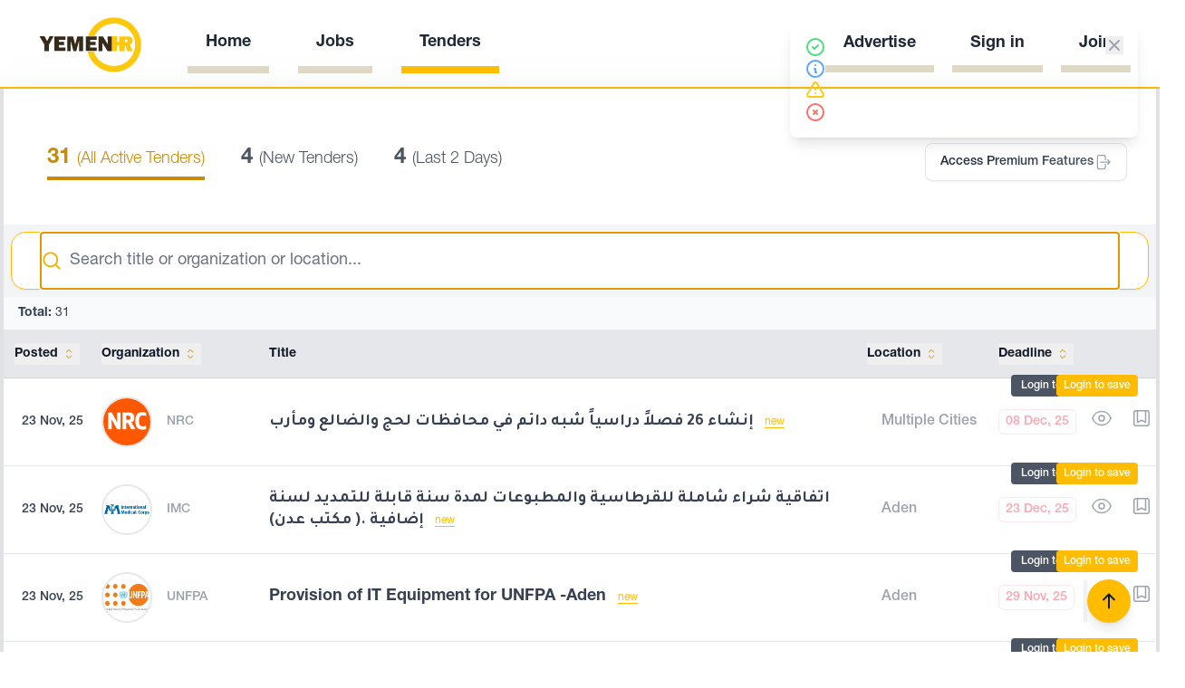

--- FILE ---
content_type: text/html; charset=UTF-8
request_url: https://yemenhr.com/tenders/?company=yamaan&locations=multiple-cities
body_size: 27963
content:
<!DOCTYPE html>
<html lang="en">
<head>
    <!-- Basic Meta Tags -->
    <meta charset="utf-8">
    <meta name="viewport" content="width=device-width, initial-scale=1">
    <meta name="csrf-token" content="MbZ4Ssho4ZeHo6ftVvS1S69gYGT72NdUuzh4vE6B">

    <!-- Favicon and App Icons -->
    <link rel="icon" type="image/png" href="https://yemenhr.com/favicon-96x96.png" sizes="96x96" />
    <link rel="icon" type="image/png" href="https://yemenhr.com/favicon-192x192.png" sizes="192x192" />
    <link rel="icon" type="image/png" href="https://yemenhr.com/favicon-512x512.png" sizes="512x512" />
    <link rel="icon" type="image/svg+xml" href="https://yemenhr.com/favicon.svg" />
    <link rel="shortcut icon" href=" https://yemenhr.com/favicon.svg" />
    <link rel="apple-touch-icon" sizes="192x192" href=" https://yemenhr.com/favicon.svg" />
    <link rel="manifest" href="https://yemenhr.com/site.webmanifest" />

    <!-- Dynamic SEO Meta Tags -->
            <!-- Default SEO Meta Tags -->
        <title>Yemen HR - Yemen's Premier Jobs & Tenders Platform</title>
        <meta name="description" content="Yemen HR is Yemen's #1 trusted source for jobs and tenders. Connect with top employers, find career opportunities and business tenders across Yemen. Daily updates with hundreds of opportunities.">
        <meta name="keywords" content="Yemen jobs, Yemen tenders, jobs in Yemen, tenders in Yemen, Yemen careers, Yemen employment, Yemen HR, job opportunities Yemen, business tenders Yemen">
        <link rel="canonical" href="https://yemenhr.com/tenders">

        <!-- Open Graph / Facebook -->
        <meta property="og:type" content="website">
        <meta property="og:url" content="https://yemenhr.com/tenders">
        <meta property="og:title" content="Yemen HR - Yemen's Premier Jobs & Tenders Platform">
        <meta property="og:description" content="Yemen's most trusted platform for jobs and business tenders with daily updates. Find opportunities or post listings to reach qualified candidates across Yemen.">
        <meta property="og:image" content="https://yemenhr.com/images/yemen-hr-social.jpg">

        <!-- Twitter -->
        <meta name="twitter:card" content="summary_large_image">
        <meta name="twitter:site" content="@yemenhr">
        <meta name="twitter:title" content="Yemen HR - Yemen's Premier Jobs & Tenders Platform">
        <meta name="twitter:description" content="Yemen's most trusted platform for jobs and business tenders with daily updates. Find opportunities or post listings to reach qualified candidates across Yemen.">
        <meta name="twitter:image" content="https://yemenhr.com/images/yemen-hr-social.jpg">
    

    <!-- Additional Meta Information -->
    <meta name="author" content="Yemen HR Consulting">
    <meta name="robots" content="index, follow">
    <meta name="geo.region" content="YE">
    <meta name="geo.placename" content="Yemen">
    <meta name="application-name" content="Yemen HR">
    <meta name="apple-mobile-web-app-capable" content="yes">
    <meta name="apple-mobile-web-app-status-bar-style" content="default">
    <meta name="theme-color" content="#FFBC00">

    <style>
        [x-cloak] { display: none !important; }
    </style>
    <!-- Slider-->

    <link href="https://fonts.googleapis.com/css2?family=Tajawal:wght@300;400;500;700&display=swap" rel="stylesheet">


    <link
        rel="stylesheet"
        href="https://cdn.jsdelivr.net/npm/swiper@11/swiper-bundle.min.css"
    />


    <style>
        :root {
            --swiper-navigation-color: rgba(250, 172, 0, 1);
        }

        .swiper {
            user-select: none;
            box-sizing: border-box;
            overflow: hidden;
            width: 100%;

            height: 300px;

            padding: 0px 0px;
        }

        .swiper-slide {
            display: flex;
            align-items: center;
            justify-content: center;
            width: 100%;
            height: 100%;
            position: relative;
            box-sizing: border-box;
        }

        .swiper-slide-bg-image {
            position: absolute;
            left: 0%;
            top: 0%;
            width: 100%;
            height: 100%;
            z-index: 0;
        }

        .swiper-slide-content {
            width: 100%;
            height: 100%;
            display: flex;
            position: relative;
            z-index: 1;
            box-sizing: border-box;
        }

        .swiper-slide-aedc {
            background-color: rgba(0, 0, 0, 1);
            border-radius: 8px;
        }
        .swiper-slide-bg-image-c61b {
            object-fit: cover;
            border-radius: inherit;
        }
        .swiper-slide-content-7bb6 {
            padding: 24px 24px;
            flex-direction: column;
            gap: 0px;
            align-items: center;
            justify-content: flex-end;
        }
        .swiper-slide-text-08c0 {
            color: rgba(255, 255, 255, 1);
            text-align: center;
            font-size: 24px;
            line-height: 1.5;
            font-weight: bold;
        }

        @media (min-width: 768px) {
            .swiper {
                width: 100%;

                height: 300px;

                padding: 0px 0px;
            }

            .swiper-slide {
                width: 33%;
                height: 100%;
            }
        }


    </style>

    <style>
        .bg-dots-darker {
            background-color: #f5f4f1;
            background-image: url('images/texture.webp');
            background-position: 0 0;
            background-attachment: scroll;
        }



        .hover-border-effect::after {
            content: '';
            display: block;
            width: 100%;
            height: 8px; /* Height of the bottom border */
            position: absolute;
            bottom: -8px; /* Positioning the pseudo-element right under the link */
            left: 0;
            background: transparent;
            transition: transform 0.3s ease-in-out, background-color 0.3s ease;
        }

        .hover-border-effect:hover::after {
            transform: translateX(10px); /* Adjust this value for the desired amount of movement */
            background: currentColor; /* Color of the bottom border on hover */
        }



        .underline-slide::after {
            content: '';
            display: block;
            width: 0;
            height: 8px; /* Height of the underline */
            background: currentColor; /* Color of the underline */
            transition: width 0.3s ease-in-out;
            position: absolute;
            bottom: -8px;
            left: 0;
        }

        .underline-slide:hover::after {
            width: 100%; /* Underline expands to full width on hover */
        }

        .logo-container {
            display: flex;
            overflow: hidden;
            width: 100%;
        }

        .logos {
            display: flex;
            animation: scroll 20s linear infinite;
        }

        @keyframes scroll {
            from {
                transform: translateX(0);
            }
            to {
                transform: translateX(-50%);
            }
        }

        .logos img {
            margin-right: 20px; /* Adjust spacing between logos */
        }

    </style>


    <style>
        .translate-hover {
            position: relative;
            cursor: pointer;
        }

        .translate-hover .english {
            transition: opacity 0.3s ease;
        }

        .translate-hover .arabic {
            position: absolute;
            left: 0;
            top: 50%;
            transform: translateY(-50%);
            opacity: 0;
            transition: opacity 0.3s ease;
        }

        .translate-hover:hover .english {
            opacity: 0;
        }

        .translate-hover:hover .arabic {
            opacity: 1;
        }

    </style>
    <!-- Fonts -->
    <link rel="preconnect" href="https://fonts.googleapis.com">
    <link rel="preconnect" href="https://fonts.gstatic.com" crossorigin>
    <link href="https://fonts.googleapis.com/css2?family=Poppins:ital,wght@0,100;0,200;0,300;0,400;0,500;0,600;0,700;0,800;0,900;1,100;1,200;1,300;1,400;1,500;1,600;1,700;1,800;1,900&family=Roboto:ital,wght@0,100;0,300;0,400;0,500;0,700;0,900;1,100;1,300;1,400;1,500;1,700;1,900&display=swap" rel="stylesheet">

    <!-- Google Tag for Ads and also Analytics is using the same tag -->
    <!-- Google tag (gtag.js) -->
    <!-- Google tag (gtag.js) -->
    <script async src="https://www.googletagmanager.com/gtag/js?id=G-93H9RX42HJ"></script>
    <script>
        window.dataLayer = window.dataLayer || [];
        function gtag(){dataLayer.push(arguments);}
        gtag('js', new Date());

        gtag('config', 'G-93H9RX42HJ');
    </script>
    <!-- Scripts -->
    <link rel="preload" as="style" href="https://yemenhr.com/build/assets/app-DNpLSu9u.css" /><link rel="modulepreload" href="https://yemenhr.com/build/assets/app-D-FaURHc.js" /><link rel="stylesheet" href="https://yemenhr.com/build/assets/app-DNpLSu9u.css" data-navigate-track="reload" /><script type="module" src="https://yemenhr.com/build/assets/app-D-FaURHc.js" data-navigate-track="reload"></script>    <!-- Livewire Styles --><style >[wire\:loading][wire\:loading], [wire\:loading\.delay][wire\:loading\.delay], [wire\:loading\.inline-block][wire\:loading\.inline-block], [wire\:loading\.inline][wire\:loading\.inline], [wire\:loading\.block][wire\:loading\.block], [wire\:loading\.flex][wire\:loading\.flex], [wire\:loading\.table][wire\:loading\.table], [wire\:loading\.grid][wire\:loading\.grid], [wire\:loading\.inline-flex][wire\:loading\.inline-flex] {display: none;}[wire\:loading\.delay\.none][wire\:loading\.delay\.none], [wire\:loading\.delay\.shortest][wire\:loading\.delay\.shortest], [wire\:loading\.delay\.shorter][wire\:loading\.delay\.shorter], [wire\:loading\.delay\.short][wire\:loading\.delay\.short], [wire\:loading\.delay\.default][wire\:loading\.delay\.default], [wire\:loading\.delay\.long][wire\:loading\.delay\.long], [wire\:loading\.delay\.longer][wire\:loading\.delay\.longer], [wire\:loading\.delay\.longest][wire\:loading\.delay\.longest] {display: none;}[wire\:offline][wire\:offline] {display: none;}[wire\:dirty]:not(textarea):not(input):not(select) {display: none;}:root {--livewire-progress-bar-color: #2299dd;}[x-cloak] {display: none !important;}</style>




</head>
<body class="font-sans antialiased">
<div class="bg-gray-100">



    <nav x-data="{ open: false }" class="bg-white border-b-2 border-yemenhr-yellow ">
    <!-- Primary Navigation Menu -->
    <div class="max-w-7xl mx-auto px-4 sm:px-6 lg:px-8 py-4 ">
        <div class="flex justify-between h-16">
            <div class="flex">
                <!-- Logo -->
                <div class="shrink-0 flex items-center">
                    <a href="https://yemenhr.com">
                        <img src="/images/logo.svg" class="h-20 w-auto ">

                    </a>
                </div>

                <!-- Navigation Links -->

                <div class="hidden space-x-8 sm:-my-px sm:ms-10 sm:flex no-print">
                    <a href="https://yemenhr.com" class="group relative text-lg font-bold leading-6 text-gray-800 hover:text-yemenhr-yellow focus:outline-none p-5 transition-colors duration-300 underline-slide border-b-8 border-yemenhr-yellow-2">
                        <span class="block transition-opacity duration-300 group-hover:opacity-0">Home</span>
                        <span class="font-arabic absolute top-1/2 left-1/2 -translate-x-1/2 -translate-y-1/2 opacity-0 group-hover:opacity-100 transition-opacity duration-300">الرئيسية</span>
                    </a>

                    
                    <a href="https://yemenhr.com/jobs" class="group relative text-lg font-bold leading-6 text-gray-800 hover:text-yemenhr-yellow focus:outline-none p-5 transition-colors duration-300 underline-slide border-b-8 border-yemenhr-yellow-2">
                        <span class="block transition-opacity duration-300 group-hover:opacity-0">Jobs</span>
                        <span class="font-arabic absolute top-1/2 left-1/2 -translate-x-1/2 -translate-y-1/2 opacity-0 group-hover:opacity-100 transition-opacity duration-300">الوظائف</span>
                    </a>

                    <a href="https://yemenhr.com/tenders" class="group relative text-lg font-bold leading-6 text-gray-800 hover:text-yemenhr-yellow focus:outline-none p-5 transition-colors duration-300 underline-slide border-b-8 border-yemenhr-yellow">
                        <span class="block transition-opacity duration-300 group-hover:opacity-0">Tenders</span>
                        <span class="font-arabic absolute top-1/2 left-1/2 -translate-x-1/2 -translate-y-1/2 opacity-0 group-hover:opacity-100 transition-opacity duration-300">المناقصات</span>
                    </a>



                    

                </div>
            </div>

            <!-- Settings Dropdown -->

             <div class="hidden sm:flex sm:items-center sm:ms-6">












                
                                      <div class="flex justify-between h-16 space-x-5">

                         <a href="https://yemenhr.com/advertise" class="group relative text-lg font-bold leading-6 text-gray-800 hover:text-yemenhr-yellow focus:outline-none p-5 transition-colors duration-300 underline-slide border-b-8 border-yemenhr-yellow-2">
                             <span class="block transition-opacity duration-300 group-hover:opacity-0">Advertise</span>
                             <span class="font-arabic absolute top-1/2 left-1/2 -translate-x-1/2 -translate-y-1/2 opacity-0 group-hover:opacity-100 transition-opacity duration-300">  أعلن  </span>
                         </a>

                         <a href="https://yemenhr.com/login" class="group relative text-lg font-bold leading-6 text-gray-800 hover:text-yemenhr-yellow focus:outline-none p-5 transition-colors duration-300 underline-slide border-b-8 border-yemenhr-yellow-2">
                             <span class="block transition-opacity duration-300 group-hover:opacity-0">Sign in</span>
                             <span class="font-arabic absolute top-1/2 left-1/2 -translate-x-1/2 -translate-y-1/2 opacity-0 group-hover:opacity-100 transition-opacity duration-300">دخول</span>
                         </a>

                         <a href="https://yemenhr.com/register" class="group relative text-lg font-bold leading-6 text-gray-800 hover:text-yemenhr-yellow focus:outline-none p-5 transition-colors duration-300 underline-slide border-b-8 border-yemenhr-yellow-2">
                             <span class="block transition-opacity duration-300 group-hover:opacity-0">Join</span>
                             <span class="font-arabic absolute top-1/2 left-1/2 -translate-x-1/2 -translate-y-1/2 opacity-0 group-hover:opacity-100 transition-opacity duration-300">تسجيل</span>
                         </a>
                     </div>
                             </div>

            <!-- Hamburger -->
            <div class="-me-2 flex items-center sm:hidden">
                <button @click="open = ! open" class="inline-flex items-center justify-center p-2 rounded-md text-gray-400 hover:text-gray-500 hover:bg-gray-100 focus:outline-none focus:bg-gray-100 focus:text-gray-500 transition duration-150 ease-in-out">
                    <svg class="h-6 w-6" stroke="currentColor" fill="none" viewBox="0 0 24 24">
                        <path :class="{'hidden': open, 'inline-flex': ! open }" class="inline-flex" stroke-linecap="round" stroke-linejoin="round" stroke-width="2" d="M4 6h16M4 12h16M4 18h16" />
                        <path :class="{'hidden': ! open, 'inline-flex': open }" class="hidden" stroke-linecap="round" stroke-linejoin="round" stroke-width="2" d="M6 18L18 6M6 6l12 12" />
                    </svg>
                </button>
            </div>
        </div>
    </div>

    <!-- Responsive Navigation Menu -->
        <div :class="{'block': open, 'hidden': ! open}" class="hidden sm:hidden">
            <div class="bg-white border-b border-gray-100">


                <!-- Primary Navigation -->
                <div class="pt-2 pb-3 px-2 space-y-1">
                    <a class="block w-full ps-3 pe-4 py-2 border-l-4 border-transparent text-start text-base font-medium text-gray-600 hover:text-gray-800 hover:bg-gray-50 hover:border-gray-300 focus:outline-none focus:text-gray-800 focus:bg-gray-50 focus:border-gray-300 transition duration-150 ease-in-out" href="https://yemenhr.com">
    <div class="flex items-center">
                            <svg class="mr-3 h-5 w-5 text-yemenhr-yellow" xmlns="http://www.w3.org/2000/svg" fill="none" viewBox="0 0 24 24" stroke="currentColor">
                                <path stroke-linecap="round" stroke-linejoin="round" stroke-width="2" d="M3 12l2-2m0 0l7-7 7 7M5 10v10a1 1 0 001 1h3m10-11l2 2m-2-2v10a1 1 0 01-1 1h-3m-6 0a1 1 0 001-1v-4a1 1 0 011-1h2a1 1 0 011 1v4a1 1 0 001 1m-6 0h6" />
                            </svg>
                            Home
                        </div>
</a>

                    <a class="block w-full ps-3 pe-4 py-2 border-l-4 border-transparent text-start text-base font-medium text-gray-600 hover:text-gray-800 hover:bg-gray-50 hover:border-gray-300 focus:outline-none focus:text-gray-800 focus:bg-gray-50 focus:border-gray-300 transition duration-150 ease-in-out" href="https://yemenhr.com/jobs">
    <div class="flex items-center">
                            <svg class="mr-3 h-5 w-5 text-yemenhr-yellow" xmlns="http://www.w3.org/2000/svg" fill="none" viewBox="0 0 24 24" stroke="currentColor">
                                <path stroke-linecap="round" stroke-linejoin="round" stroke-width="2" d="M21 13.255A23.931 23.931 0 0112 15c-3.183 0-6.22-.62-9-1.745M16 6V4a2 2 0 00-2-2h-4a2 2 0 00-2 2v2m4 6h.01M5 20h14a2 2 0 002-2V8a2 2 0 00-2-2H5a2 2 0 00-2 2v10a2 2 0 002 2z" />
                            </svg>
                            Jobs
                        </div>
</a>

                    <a class="block w-full ps-3 pe-4 py-2 border-l-4 border-indigo-400 text-start text-base font-medium text-yellow-700 bg-yellow-50 focus:outline-none focus:text-indigo-800 focus:bg-indigo-100 focus:border-indigo-700 transition duration-150 ease-in-out" href="https://yemenhr.com/tenders">
    <div class="flex items-center">
                            <svg class="mr-3 h-5 w-5 text-yemenhr-yellow" xmlns="http://www.w3.org/2000/svg" fill="none" viewBox="0 0 24 24" stroke="currentColor">
                                <path stroke-linecap="round" stroke-linejoin="round" stroke-width="2" d="M9 12h6m-6 4h6m2 5H7a2 2 0 01-2-2V5a2 2 0 012-2h5.586a1 1 0 01.707.293l5.414 5.414a1 1 0 01.293.707V19a2 2 0 01-2 2z" />
                            </svg>
                            Tenders
                        </div>
</a>

                    
                    <a class="block w-full ps-3 pe-4 py-2 border-l-4 border-transparent text-start text-base font-medium text-gray-600 hover:text-gray-800 hover:bg-gray-50 hover:border-gray-300 focus:outline-none focus:text-gray-800 focus:bg-gray-50 focus:border-gray-300 transition duration-150 ease-in-out" href="https://yemenhr.com/contact">
    <div class="flex items-center">
                            <svg class="mr-3 h-5 w-5 text-yemenhr-yellow" xmlns="http://www.w3.org/2000/svg" fill="none" viewBox="0 0 24 24" stroke="currentColor">
                                <path stroke-linecap="round" stroke-linejoin="round" stroke-width="2" d="M3 8l7.89 5.26a2 2 0 002.22 0L21 8M5 19h14a2 2 0 002-2V7a2 2 0 00-2-2H5a2 2 0 00-2 2v10a2 2 0 002 2z" />
                            </svg>
                            Contact Us
                        </div>
</a>

                    <a class="block w-full ps-3 pe-4 py-2 border-l-4 border-transparent text-start text-base font-medium text-gray-600 hover:text-gray-800 hover:bg-gray-50 hover:border-gray-300 focus:outline-none focus:text-gray-800 focus:bg-gray-50 focus:border-gray-300 transition duration-150 ease-in-out" href="https://yemenhr.com/advertise">
    <div class="flex items-center">
                            <svg class="mr-3 h-5 w-5 text-yemenhr-yellow" xmlns="http://www.w3.org/2000/svg" fill="none" viewBox="0 0 24 24" stroke="currentColor">
                                <path stroke-linecap="round" stroke-linejoin="round" stroke-width="2" d="M11 5.882V19.24a1.76 1.76 0 01-3.417.592l-2.147-6.15M18 13a3 3 0 100-6M5.436 13.683A4.001 4.001 0 017 6h1.832c4.1 0 7.625-1.234 9.168-3v14c-1.543-1.766-5.067-3-9.168-3H7a3.988 3.988 0 01-1.564-.317z" />
                            </svg>
                            Advertise
                        </div>
</a>
                </div>

                <!-- User Account Section -->
                <div class="pt-4 pb-3 border-t border-gray-200">
                                            <div class="mt-3 space-y-1 px-2">
                            <a class="block w-full ps-3 pe-4 py-2 border-l-4 border-transparent text-start text-base font-medium text-gray-600 hover:text-gray-800 hover:bg-gray-50 hover:border-gray-300 focus:outline-none focus:text-gray-800 focus:bg-gray-50 focus:border-gray-300 transition duration-150 ease-in-out" href="https://yemenhr.com/login">
    <div class="flex items-center">
                                    <svg class="mr-3 h-5 w-5 text-yemenhr-yellow" xmlns="http://www.w3.org/2000/svg" fill="none" viewBox="0 0 24 24" stroke="currentColor">
                                        <path stroke-linecap="round" stroke-linejoin="round" stroke-width="2" d="M11 16l-4-4m0 0l4-4m-4 4h14m-5 4v1a3 3 0 01-3 3H6a3 3 0 01-3-3V7a3 3 0 013-3h7a3 3 0 013 3v1" />
                                    </svg>
                                    Sign In
                                </div>
</a>

                            <a class="block w-full ps-3 pe-4 py-2 border-l-4 border-transparent text-start text-base font-medium text-gray-600 hover:text-gray-800 hover:bg-gray-50 hover:border-gray-300 focus:outline-none focus:text-gray-800 focus:bg-gray-50 focus:border-gray-300 transition duration-150 ease-in-out" href="https://yemenhr.com/register">
    <div class="flex items-center">
                                    <svg class="mr-3 h-5 w-5 text-yemenhr-yellow" xmlns="http://www.w3.org/2000/svg" fill="none" viewBox="0 0 24 24" stroke="currentColor">
                                        <path stroke-linecap="round" stroke-linejoin="round" stroke-width="2" d="M18 9v3m0 0v3m0-3h3m-3 0h-3m-2-5a4 4 0 11-8 0 4 4 0 018 0zM3 20a6 6 0 0112 0v1H3v-1z" />
                                    </svg>
                                    Register
                                </div>
</a>
                        </div>
                                    </div>
            </div>
        </div>

    </nav>

    <!-- Page Heading -->
    



    <!-- Page Content -->
    <main>

        <div wire:snapshot="{&quot;data&quot;:{&quot;location_id&quot;:null,&quot;locationName&quot;:&quot;&quot;,&quot;company_id&quot;:null,&quot;companyName&quot;:&quot;&quot;,&quot;bookmarkedTenders&quot;:[[],{&quot;s&quot;:&quot;arr&quot;}],&quot;readTenders&quot;:[[],{&quot;s&quot;:&quot;arr&quot;}],&quot;recentTendersCount&quot;:4,&quot;allTendersCount&quot;:31,&quot;lastTwoDaysTendersCount&quot;:4,&quot;filter&quot;:&quot;all&quot;,&quot;paginators&quot;:[{&quot;page&quot;:1},{&quot;s&quot;:&quot;arr&quot;}],&quot;sortCol&quot;:null,&quot;sortAsc&quot;:false,&quot;search&quot;:&quot;&quot;},&quot;memo&quot;:{&quot;id&quot;:&quot;wYCtp2dcLR1IdZXmVRAL&quot;,&quot;name&quot;:&quot;tenders&quot;,&quot;path&quot;:&quot;tenders&quot;,&quot;method&quot;:&quot;GET&quot;,&quot;children&quot;:[],&quot;scripts&quot;:[],&quot;assets&quot;:[],&quot;errors&quot;:[],&quot;locale&quot;:&quot;en&quot;},&quot;checksum&quot;:&quot;5668a5583f5a47594ba133224103e17855a833474550468facb63a0bd7fa8879&quot;}" wire:effects="{&quot;url&quot;:{&quot;sortCol&quot;:{&quot;as&quot;:null,&quot;use&quot;:&quot;replace&quot;,&quot;alwaysShow&quot;:false,&quot;except&quot;:null},&quot;sortAsc&quot;:{&quot;as&quot;:null,&quot;use&quot;:&quot;replace&quot;,&quot;alwaysShow&quot;:false,&quot;except&quot;:null},&quot;paginators.page&quot;:{&quot;as&quot;:&quot;page&quot;,&quot;use&quot;:&quot;push&quot;,&quot;alwaysShow&quot;:false,&quot;except&quot;:null}}}" wire:id="wYCtp2dcLR1IdZXmVRAL">

    <div class="max-w-7xl mx-auto border-l-4 border-r-4 shadow-2xl  shadow-blue-gray-500 border-gray-700 border-opacity-10 ">


        <header class="bg-white px-4 py-4 sm:px-6 lg:px-8">
            <!--[if BLOCK]><![endif]--><!--[if ENDBLOCK]><![endif]-->
            <div class="flex flex-col md:flex-row justify-between items-start md:items-center pt-3 my-8 space-y-4 md:space-y-0">

                <!-- Left Section: Bid Filters -->
                <div class="flex flex-col space-y-4 md:flex-row md:space-x-6 md:space-y-0 items-start md:items-center">
                    <div class="pl-4">
                        <p class="font-poppins font-light text-lg leading-tight pb-1 border-b-4 text-yellow-600 border-yellow-600">
                            <a href="#" wire:click.prevent="filterAll" class="font-light hover:text-yemenhr-yellow">

                                <span class="text-2xl font-bold">31 </span>(All Active Tenders)
                            </a>
                        </p>
                    </div>

                    <div class="pl-4">
                        <p class="font-poppins font-light text-lg leading-tight pb-1 border-b-4 text-gray-600 border-transparent">
                            <a href="#" wire:click.prevent="filterToday" class="font-light hover:text-yemenhr-yellow">

                                <span class="text-2xl font-bold">4 </span> (New Tenders)
                            </a>
                        </p>
                    </div>

                    <div class="pl-4">
                        <p class="font-poppins font-light text-lg leading-tight pb-1 border-b-4 text-gray-600 border-transparent">
                            <a href="#" wire:click.prevent="filterLastTwoDays" class="font-light hover:text-yemenhr-yellow">

                                <span class="text-2xl font-bold">4 </span>  (Last 2 Days)
                            </a>
                        </p>
                    </div>
                </div>



                <!--[if BLOCK]><![endif]-->                    <a href="https://yemenhr.com/login" class="order-first md:order-none group relative overflow-hidden inline-flex items-center justify-center rounded-lg px-4 py-2.5 text-sm font-medium shadow-sm transition-all duration-300 hover:shadow-md hover:translate-y-[-1px] bg-white text-gray-800 border border-gray-200 hover:border-yemenhr-yellow hidden md:flex gap-3">
                        <span class="relative z-10 bg-gradient-to-r from-gray-800 to-gray-600 bg-clip-text text-transparent transition-colors group-hover:from-yemenhr-yellow group-hover:to-amber-500">Access Premium Features</span>
                        <svg class="h-5 w-5 text-gray-400 transition-all duration-300 group-hover:text-yemenhr-yellow group-hover:translate-x-1" fill="none" stroke-width="1.5" stroke="currentColor" viewBox="0 0 24 24" xmlns="http://www.w3.org/2000/svg">
                            <path stroke-linecap="round" stroke-linejoin="round" d="M15.75 9V5.25A2.25 2.25 0 0013.5 3h-6a2.25 2.25 0 00-2.25 2.25v13.5A2.25 2.25 0 007.5 21h6a2.25 2.25 0 002.25-2.25V15m3 0l3-3m0 0l-3-3m3 3H9"></path>
                        </svg>
                    </a>
                <!--[if ENDBLOCK]><![endif]-->






            </div>

            <!--[if BLOCK]><![endif]--><!--[if ENDBLOCK]><![endif]-->


            <!--[if BLOCK]><![endif]--><!--[if ENDBLOCK]><![endif]-->


        </header>








        <div class="sticky top-0 z-40 flex h-16 shrink-0 items-center gap-x-6 border border-yemenhr-yellow rounded-2xl m-2 bg-white  px-4  shadow-sm sm:px-6 lg:px-8">


            <div class="flex flex-1 gap-x-4 self-stretch lg:gap-x-6">
                <form class="flex flex-1" action="#" method="GET">
                    <label for="search-field" class="sr-only">Search</label>
                    <div class="relative w-full">
                        <svg class="pointer-events-none absolute inset-y-0 left-0 h-full w-6 text-yellow-500" viewBox="0 0 20 20" fill="currentColor" aria-hidden="true">
                            <path fill-rule="evenodd" d="M9 3.5a5.5 5.5 0 100 11 5.5 5.5 0 000-11zM2 9a7 7 0 1112.452 4.391l3.328 3.329a.75.75 0 11-1.06 1.06l-3.329-3.328A7 7 0 012 9z" clip-rule="evenodd" />
                        </svg>

                        <input wire:model.live="search" id="search-field" class="block h-full w-full border-0 bg-transparent py-0 pl-8 pr-0 text-yellow-600 font-normal text-lg focus:ring-0" placeholder="Search title or organization or location..." type="search" name="search" autofocus>

                    </div>


                </form>


            </div>
        </div>




        <div class="mt-0 hidden sm:flow-root px-0">
            <div class="-mx-4 -my-2 overflow-x-auto sm:-mx-6 lg:-mx-8">
                <div class="inline-block min-w-full py-2 align-middle sm:px-6 lg:px-8">
                    <div class="relative">


                        <div class="py-2 flex justify-between items-center bg-gray-50 border-b  pb-2 px-4">
                            <div class="text-gray-700 text-sm">
                                <span class="font-bold">Total:</span> <br class="sm:hidden"> 31
                            </div>

                            
                            <!--[if BLOCK]><![endif]--><!--[if ENDBLOCK]><![endif]-->
                        </div>



                        <table class="min-w-full divide-y divide-gray-300">
                            <thead class="bg-gray-200">
                            <tr>

                                <th scope="col" class="px-3 py-3.5  text-left text-sm font-semibold text-gray-900">
                                    <button wire:click="sortBy('date')" class="flex items-center gap-2 group">
    Posted

    <!--[if BLOCK]><![endif]-->        <div class="text-yellow-600 opacity-100 group-hover:opacity-100 group-hover:bg-yemenhr-yellow-2 group-hover:rounded-full p-1">
            <!-- Default Up-Down Arrows Icon -->
            <svg xmlns="http://www.w3.org/2000/svg" fill="none" viewBox="0 0 24 24" stroke-width="1.5" stroke="currentColor" class="w-4 h-4">
                <path stroke-linecap="round" stroke-linejoin="round" d="M8 9l4-4 4 4m0 6l-4 4-4-4" />
            </svg>
        </div>
    <!--[if ENDBLOCK]><![endif]-->
</button>
                                </th>



                                <th scope="col" class="py-3.5 pl-4 pr-3 text-left text-sm font-semibold text-gray-900 sm:pl-0">
                                    <button wire:click="sortBy('company')" class="flex items-center gap-2 group">
    Organization

    <!--[if BLOCK]><![endif]-->        <div class="text-yellow-600 opacity-100 group-hover:opacity-100 group-hover:bg-yemenhr-yellow-2 group-hover:rounded-full p-1">
            <!-- Default Up-Down Arrows Icon -->
            <svg xmlns="http://www.w3.org/2000/svg" fill="none" viewBox="0 0 24 24" stroke-width="1.5" stroke="currentColor" class="w-4 h-4">
                <path stroke-linecap="round" stroke-linejoin="round" d="M8 9l4-4 4 4m0 6l-4 4-4-4" />
            </svg>
        </div>
    <!--[if ENDBLOCK]><![endif]-->
</button>
                                </th>


                                <th scope="col" class="px-8 py-3.5 text-left text-sm font-semibold text-gray-900">Title</th>




                                <th scope="col" class="py-3.5 pl-4 pr-3 text-left text-sm font-semibold text-gray-900 sm:pl-0">
                                    <button wire:click="sortBy('location')" class="flex items-center gap-2 group">
    Location

    <!--[if BLOCK]><![endif]-->        <div class="text-yellow-600 opacity-100 group-hover:opacity-100 group-hover:bg-yemenhr-yellow-2 group-hover:rounded-full p-1">
            <!-- Default Up-Down Arrows Icon -->
            <svg xmlns="http://www.w3.org/2000/svg" fill="none" viewBox="0 0 24 24" stroke-width="1.5" stroke="currentColor" class="w-4 h-4">
                <path stroke-linecap="round" stroke-linejoin="round" d="M8 9l4-4 4 4m0 6l-4 4-4-4" />
            </svg>
        </div>
    <!--[if ENDBLOCK]><![endif]-->
</button>
                                </th>

                                <th scope="col" class="hidden sm:table-cell px-3 py-3.5 text-left text-sm font-semibold text-gray-900">
                                    <button wire:click="sortBy('deadline')" class="flex items-center gap-2 group">
    Deadline

    <!--[if BLOCK]><![endif]-->        <div class="text-yellow-600 opacity-100 group-hover:opacity-100 group-hover:bg-yemenhr-yellow-2 group-hover:rounded-full p-1">
            <!-- Default Up-Down Arrows Icon -->
            <svg xmlns="http://www.w3.org/2000/svg" fill="none" viewBox="0 0 24 24" stroke-width="1.5" stroke="currentColor" class="w-4 h-4">
                <path stroke-linecap="round" stroke-linejoin="round" d="M8 9l4-4 4 4m0 6l-4 4-4-4" />
            </svg>
        </div>
    <!--[if ENDBLOCK]><![endif]-->
</button>
                                </th>
                                <th scope="col" class=" hidden sm:table-cell relative py-3.5 pl-3 pr-4 sm:pr-0">
                                    <span class="sr-only">Tools</span>
                                </th>
                            </tr>
                            </thead>
                            <tbody class="divide-y divide-gray-400/25 bg-white">

                            <!--[if BLOCK]><![endif]-->                                <!--[if BLOCK]><![endif]-->


                                        <tr wire:key="3564" class="hover:bg-blue-50/50">

                                            <td class="whitespace-nowrap px-3 py-5 text-sm text-gray-500">
                                                <span class="inline-flex items-center rounded-md  px-2 py-1 text-sm font-medium text-gray-700 "> 23 Nov, 25</span>
                                            </td>

                                            <td class="whitespace-nowrap py-5 pl-4 pr-3 text-sm sm:pl-0">
                                                <div class="flex items-center">
                                                    <img class="h-14 w-14 rounded-full border-2 border-gray-200" src="/storage/logos/NRC.png" alt="NRC">
                                                    <div class="ml-4">
                                                        <div class="font-medium text-sm text-gray-400">
                                                            <a href="#"
                                                               wire:click.prevent="filterByCompany(100)"
                                                               class="hover:text-yemenhr-yellow hover:underline">
                                                                NRC
                                                            </a>
                                                        </div>
                                                    </div>
                                                </div>
                                            </td>


                                            <td class="whitespace-normal px-8 py-5  text-gray-500">
                                                <div class="text-gray-900 break-words">
                                                    <a href="https://yemenhr.com/tenders/anshaaa-26-fsla-drasya-shbh-day-nrc-multiple-cities-6790f9e0" target="_blank"
                                                       class="text-gray-700 text-lg font-bold leading-6 hover:text-yemenhr-yellow"
                                                       lang="ar">
                                                        إنشاء 26 فصلاً دراسياً شبه دائم في محافظات لحج والضالع ومأرب
                                                    </a>
                                                    <!--[if BLOCK]><![endif]-->                                                        <span class="text-xs font-normal text-yemenhr-yellow ml-2 border-b border-yemenhr-yellow">new</span>
                                                    <!--[if ENDBLOCK]><![endif]-->


                                                </div>


                                            </td>




                                            <td class="whitespace-nowrap py-5 pl-4 pr-3 text-sm sm:pl-0">
                                                <div class="flex items-center">
                                                    <div class="ml-4">
                                                        <div class="font-medium text-base text-gray-400 group">
                                                        <span class="group-hover:text-yemenhr-yellow">
                                                            <!--[if BLOCK]><![endif]-->                                                                <a href="#"
                                                                   wire:click.prevent="filterByLocation(18)"
                                                                   class="hover:text-yemenhr-yellow hover:underline">
                                                                    Multiple Cities
                                                                </a><!--[if BLOCK]><![endif]--><!--[if ENDBLOCK]><![endif]-->
                                                            <!--[if ENDBLOCK]><![endif]-->
                                                        </span>
                                                                                                </div>
                                                    </div>
                                                </div>
                                            </td>





                                            <td class=" whitespace-nowrap px-3 py-5 text-sm text-gray-500"><span class="inline-flex items-center rounded-md  px-2 py-1 text-sm font-medium text-rose-300 ring-1 ring-inset ring-rose-600/10"> 08 Dec, 25</span>
                                            </td>
                                            <!-- First Tooltip -->
                                            <td class="relative whitespace-nowrap py-5 pl-0 pr-4 text-left text-sm font-medium sm:pr-0">
                                                <!-- Read/Unread Icon -->
                                                <div x-data="{ hover: false }" class="relative inline-block">
                                                    <div @mouseover="hover = true" @mouseout="hover = false"
                                                         class="p-1 rounded-full"
                                                                                                                      onclick="window.location.href='https://yemenhr.com/login'"
                                                        >
                                                        <!--[if BLOCK]><![endif]-->                                                            <svg xmlns="http://www.w3.org/2000/svg" fill="none" viewBox="0 0 24 24" stroke-width="1.5" stroke="currentColor" class="size-6 text-gray-400">
                                                                <path stroke-linecap="round" stroke-linejoin="round" d="M2.036 12.322a1.012 1.012 0 0 1 0-.639C3.423 7.51 7.36 4.5 12 4.5c4.638 0 8.573 3.007 9.963 7.178.07.207.07.431 0 .639C20.577 16.49 16.64 19.5 12 19.5c-4.638 0-8.573-3.007-9.963-7.178Z" />
                                                                <path stroke-linecap="round" stroke-linejoin="round" d="M15 12a3 3 0 1 1-6 0 3 3 0 0 1 6 0Z" />
                                                            </svg>
                                                        <!--[if ENDBLOCK]><![endif]-->
                                                    </div>
                                                    <div x-show="hover" x-transition class="absolute right-5 bottom-full mb-2 w-24 bg-gray-600 text-white text-xs rounded py-1 px-2 z-10 text-center">
                                                        <!--[if BLOCK]><![endif]-->                                                            Login to mark
                                                        <!--[if ENDBLOCK]><![endif]-->
                                                    </div>
                                                </div>

                                                <!-- Bookmark Icon -->
                                                <div x-data="{ hover: false }" class="relative inline-block ml-2">
                                                    <div @mouseover="hover = true" @mouseout="hover = false"
                                                         class="p-1 rounded-full"
                                                                                                                      onclick="window.location.href='https://yemenhr.com/login'"
                                                        >
                                                        <!--[if BLOCK]><![endif]-->                                                            <svg xmlns="http://www.w3.org/2000/svg" fill="none" viewBox="0 0 24 24" stroke-width="1.5" stroke="currentColor" class="h-6 w-6 text-gray-400">
                                                                <path stroke-linecap="round" stroke-linejoin="round" d="M16.5 3.75V16.5L12 14.25 7.5 16.5V3.75m9 0H18A2.25 2.25 0 0 1 20.25 6v12A2.25 2.25 0 0 1 18 20.25H6A2.25 2.25 0 0 1 3.75 18V6A2.25 2.25 0 0 1 6 3.75h1.5m9 0h-9" />
                                                            </svg>
                                                        <!--[if ENDBLOCK]><![endif]-->
                                                    </div>
                                                    <div x-show="hover" x-transition class="absolute right-5 bottom-full mb-2 bg-yemenhr-yellow text-white text-xs rounded py-1 px-2 z-10">
                                                        <!--[if BLOCK]><![endif]-->                                                            Login to save
                                                        <!--[if ENDBLOCK]><![endif]-->
                                                    </div>
                                                </div>

                                        </tr>

                                


                                        <tr wire:key="3563" class="hover:bg-blue-50/50">

                                            <td class="whitespace-nowrap px-3 py-5 text-sm text-gray-500">
                                                <span class="inline-flex items-center rounded-md  px-2 py-1 text-sm font-medium text-gray-700 "> 23 Nov, 25</span>
                                            </td>

                                            <td class="whitespace-nowrap py-5 pl-4 pr-3 text-sm sm:pl-0">
                                                <div class="flex items-center">
                                                    <img class="h-14 w-14 rounded-full border-2 border-gray-200" src="/storage/logos/IMC.png" alt="IMC">
                                                    <div class="ml-4">
                                                        <div class="font-medium text-sm text-gray-400">
                                                            <a href="#"
                                                               wire:click.prevent="filterByCompany(41)"
                                                               class="hover:text-yemenhr-yellow hover:underline">
                                                                IMC
                                                            </a>
                                                        </div>
                                                    </div>
                                                </div>
                                            </td>


                                            <td class="whitespace-normal px-8 py-5  text-gray-500">
                                                <div class="text-gray-900 break-words">
                                                    <a href="https://yemenhr.com/tenders/atfaky-shraaa-shaml-llkrtasy-o-imc-aden-aca027a5" target="_blank"
                                                       class="text-gray-700 text-lg font-bold leading-6 hover:text-yemenhr-yellow"
                                                       lang="ar">
                                                        اتفاقية شراء شاملة للقرطاسية والمطبوعات لمدة سنة قابلة للتمديد لسنة إضافية .( مكتب عدن)
                                                    </a>
                                                    <!--[if BLOCK]><![endif]-->                                                        <span class="text-xs font-normal text-yemenhr-yellow ml-2 border-b border-yemenhr-yellow">new</span>
                                                    <!--[if ENDBLOCK]><![endif]-->


                                                </div>


                                            </td>




                                            <td class="whitespace-nowrap py-5 pl-4 pr-3 text-sm sm:pl-0">
                                                <div class="flex items-center">
                                                    <div class="ml-4">
                                                        <div class="font-medium text-base text-gray-400 group">
                                                        <span class="group-hover:text-yemenhr-yellow">
                                                            <!--[if BLOCK]><![endif]-->                                                                <a href="#"
                                                                   wire:click.prevent="filterByLocation(6)"
                                                                   class="hover:text-yemenhr-yellow hover:underline">
                                                                    Aden
                                                                </a><!--[if BLOCK]><![endif]--><!--[if ENDBLOCK]><![endif]-->
                                                            <!--[if ENDBLOCK]><![endif]-->
                                                        </span>
                                                                                                </div>
                                                    </div>
                                                </div>
                                            </td>





                                            <td class=" whitespace-nowrap px-3 py-5 text-sm text-gray-500"><span class="inline-flex items-center rounded-md  px-2 py-1 text-sm font-medium text-rose-300 ring-1 ring-inset ring-rose-600/10"> 23 Dec, 25</span>
                                            </td>
                                            <!-- First Tooltip -->
                                            <td class="relative whitespace-nowrap py-5 pl-0 pr-4 text-left text-sm font-medium sm:pr-0">
                                                <!-- Read/Unread Icon -->
                                                <div x-data="{ hover: false }" class="relative inline-block">
                                                    <div @mouseover="hover = true" @mouseout="hover = false"
                                                         class="p-1 rounded-full"
                                                                                                                      onclick="window.location.href='https://yemenhr.com/login'"
                                                        >
                                                        <!--[if BLOCK]><![endif]-->                                                            <svg xmlns="http://www.w3.org/2000/svg" fill="none" viewBox="0 0 24 24" stroke-width="1.5" stroke="currentColor" class="size-6 text-gray-400">
                                                                <path stroke-linecap="round" stroke-linejoin="round" d="M2.036 12.322a1.012 1.012 0 0 1 0-.639C3.423 7.51 7.36 4.5 12 4.5c4.638 0 8.573 3.007 9.963 7.178.07.207.07.431 0 .639C20.577 16.49 16.64 19.5 12 19.5c-4.638 0-8.573-3.007-9.963-7.178Z" />
                                                                <path stroke-linecap="round" stroke-linejoin="round" d="M15 12a3 3 0 1 1-6 0 3 3 0 0 1 6 0Z" />
                                                            </svg>
                                                        <!--[if ENDBLOCK]><![endif]-->
                                                    </div>
                                                    <div x-show="hover" x-transition class="absolute right-5 bottom-full mb-2 w-24 bg-gray-600 text-white text-xs rounded py-1 px-2 z-10 text-center">
                                                        <!--[if BLOCK]><![endif]-->                                                            Login to mark
                                                        <!--[if ENDBLOCK]><![endif]-->
                                                    </div>
                                                </div>

                                                <!-- Bookmark Icon -->
                                                <div x-data="{ hover: false }" class="relative inline-block ml-2">
                                                    <div @mouseover="hover = true" @mouseout="hover = false"
                                                         class="p-1 rounded-full"
                                                                                                                      onclick="window.location.href='https://yemenhr.com/login'"
                                                        >
                                                        <!--[if BLOCK]><![endif]-->                                                            <svg xmlns="http://www.w3.org/2000/svg" fill="none" viewBox="0 0 24 24" stroke-width="1.5" stroke="currentColor" class="h-6 w-6 text-gray-400">
                                                                <path stroke-linecap="round" stroke-linejoin="round" d="M16.5 3.75V16.5L12 14.25 7.5 16.5V3.75m9 0H18A2.25 2.25 0 0 1 20.25 6v12A2.25 2.25 0 0 1 18 20.25H6A2.25 2.25 0 0 1 3.75 18V6A2.25 2.25 0 0 1 6 3.75h1.5m9 0h-9" />
                                                            </svg>
                                                        <!--[if ENDBLOCK]><![endif]-->
                                                    </div>
                                                    <div x-show="hover" x-transition class="absolute right-5 bottom-full mb-2 bg-yemenhr-yellow text-white text-xs rounded py-1 px-2 z-10">
                                                        <!--[if BLOCK]><![endif]-->                                                            Login to save
                                                        <!--[if ENDBLOCK]><![endif]-->
                                                    </div>
                                                </div>

                                        </tr>

                                


                                        <tr wire:key="3562" class="hover:bg-blue-50/50">

                                            <td class="whitespace-nowrap px-3 py-5 text-sm text-gray-500">
                                                <span class="inline-flex items-center rounded-md  px-2 py-1 text-sm font-medium text-gray-700 "> 23 Nov, 25</span>
                                            </td>

                                            <td class="whitespace-nowrap py-5 pl-4 pr-3 text-sm sm:pl-0">
                                                <div class="flex items-center">
                                                    <img class="h-14 w-14 rounded-full border-2 border-gray-200" src="/storage/logos/UNFPA.jpg" alt="UNFPA">
                                                    <div class="ml-4">
                                                        <div class="font-medium text-sm text-gray-400">
                                                            <a href="#"
                                                               wire:click.prevent="filterByCompany(72)"
                                                               class="hover:text-yemenhr-yellow hover:underline">
                                                                UNFPA
                                                            </a>
                                                        </div>
                                                    </div>
                                                </div>
                                            </td>


                                            <td class="whitespace-normal px-8 py-5  text-gray-500">
                                                <div class="text-gray-900 break-words">
                                                    <a href="https://yemenhr.com/tenders/provision-of-it-equipment-for-unfpa-aden-fe8f2a45" target="_blank"
                                                       class="text-gray-700 text-lg font-bold leading-6 hover:text-yemenhr-yellow"
                                                       lang="en">
                                                        Provision of IT Equipment for UNFPA -Aden
                                                    </a>
                                                    <!--[if BLOCK]><![endif]-->                                                        <span class="text-xs font-normal text-yemenhr-yellow ml-2 border-b border-yemenhr-yellow">new</span>
                                                    <!--[if ENDBLOCK]><![endif]-->


                                                </div>


                                            </td>




                                            <td class="whitespace-nowrap py-5 pl-4 pr-3 text-sm sm:pl-0">
                                                <div class="flex items-center">
                                                    <div class="ml-4">
                                                        <div class="font-medium text-base text-gray-400 group">
                                                        <span class="group-hover:text-yemenhr-yellow">
                                                            <!--[if BLOCK]><![endif]-->                                                                <a href="#"
                                                                   wire:click.prevent="filterByLocation(6)"
                                                                   class="hover:text-yemenhr-yellow hover:underline">
                                                                    Aden
                                                                </a><!--[if BLOCK]><![endif]--><!--[if ENDBLOCK]><![endif]-->
                                                            <!--[if ENDBLOCK]><![endif]-->
                                                        </span>
                                                                                                </div>
                                                    </div>
                                                </div>
                                            </td>





                                            <td class=" whitespace-nowrap px-3 py-5 text-sm text-gray-500"><span class="inline-flex items-center rounded-md  px-2 py-1 text-sm font-medium text-rose-300 ring-1 ring-inset ring-rose-600/10"> 29 Nov, 25</span>
                                            </td>
                                            <!-- First Tooltip -->
                                            <td class="relative whitespace-nowrap py-5 pl-0 pr-4 text-left text-sm font-medium sm:pr-0">
                                                <!-- Read/Unread Icon -->
                                                <div x-data="{ hover: false }" class="relative inline-block">
                                                    <div @mouseover="hover = true" @mouseout="hover = false"
                                                         class="p-1 rounded-full"
                                                                                                                      onclick="window.location.href='https://yemenhr.com/login'"
                                                        >
                                                        <!--[if BLOCK]><![endif]-->                                                            <svg xmlns="http://www.w3.org/2000/svg" fill="none" viewBox="0 0 24 24" stroke-width="1.5" stroke="currentColor" class="size-6 text-gray-400">
                                                                <path stroke-linecap="round" stroke-linejoin="round" d="M2.036 12.322a1.012 1.012 0 0 1 0-.639C3.423 7.51 7.36 4.5 12 4.5c4.638 0 8.573 3.007 9.963 7.178.07.207.07.431 0 .639C20.577 16.49 16.64 19.5 12 19.5c-4.638 0-8.573-3.007-9.963-7.178Z" />
                                                                <path stroke-linecap="round" stroke-linejoin="round" d="M15 12a3 3 0 1 1-6 0 3 3 0 0 1 6 0Z" />
                                                            </svg>
                                                        <!--[if ENDBLOCK]><![endif]-->
                                                    </div>
                                                    <div x-show="hover" x-transition class="absolute right-5 bottom-full mb-2 w-24 bg-gray-600 text-white text-xs rounded py-1 px-2 z-10 text-center">
                                                        <!--[if BLOCK]><![endif]-->                                                            Login to mark
                                                        <!--[if ENDBLOCK]><![endif]-->
                                                    </div>
                                                </div>

                                                <!-- Bookmark Icon -->
                                                <div x-data="{ hover: false }" class="relative inline-block ml-2">
                                                    <div @mouseover="hover = true" @mouseout="hover = false"
                                                         class="p-1 rounded-full"
                                                                                                                      onclick="window.location.href='https://yemenhr.com/login'"
                                                        >
                                                        <!--[if BLOCK]><![endif]-->                                                            <svg xmlns="http://www.w3.org/2000/svg" fill="none" viewBox="0 0 24 24" stroke-width="1.5" stroke="currentColor" class="h-6 w-6 text-gray-400">
                                                                <path stroke-linecap="round" stroke-linejoin="round" d="M16.5 3.75V16.5L12 14.25 7.5 16.5V3.75m9 0H18A2.25 2.25 0 0 1 20.25 6v12A2.25 2.25 0 0 1 18 20.25H6A2.25 2.25 0 0 1 3.75 18V6A2.25 2.25 0 0 1 6 3.75h1.5m9 0h-9" />
                                                            </svg>
                                                        <!--[if ENDBLOCK]><![endif]-->
                                                    </div>
                                                    <div x-show="hover" x-transition class="absolute right-5 bottom-full mb-2 bg-yemenhr-yellow text-white text-xs rounded py-1 px-2 z-10">
                                                        <!--[if BLOCK]><![endif]-->                                                            Login to save
                                                        <!--[if ENDBLOCK]><![endif]-->
                                                    </div>
                                                </div>

                                        </tr>

                                


                                        <tr wire:key="3561" class="hover:bg-blue-50/50">

                                            <td class="whitespace-nowrap px-3 py-5 text-sm text-gray-500">
                                                <span class="inline-flex items-center rounded-md  px-2 py-1 text-sm font-medium text-gray-700 "> 23 Nov, 25</span>
                                            </td>

                                            <td class="whitespace-nowrap py-5 pl-4 pr-3 text-sm sm:pl-0">
                                                <div class="flex items-center">
                                                    <img class="h-14 w-14 rounded-full border-2 border-gray-200" src="/storage/logos/WFPLogo.png" alt="WFP">
                                                    <div class="ml-4">
                                                        <div class="font-medium text-sm text-gray-400">
                                                            <a href="#"
                                                               wire:click.prevent="filterByCompany(63)"
                                                               class="hover:text-yemenhr-yellow hover:underline">
                                                                WFP
                                                            </a>
                                                        </div>
                                                    </div>
                                                </div>
                                            </td>


                                            <td class="whitespace-normal px-8 py-5  text-gray-500">
                                                <div class="text-gray-900 break-words">
                                                    <a href="https://yemenhr.com/tenders/expression-of-interest-for-upd-wfp-yemen-9a005bf9" target="_blank"
                                                       class="text-gray-700 text-lg font-bold leading-6 hover:text-yemenhr-yellow"
                                                       lang="en">
                                                        Expression of Interest for Update the Vendor List, Identify new Suppliers of Goods and Services in Yemen
                                                    </a>
                                                    <!--[if BLOCK]><![endif]-->                                                        <span class="text-xs font-normal text-yemenhr-yellow ml-2 border-b border-yemenhr-yellow">new</span>
                                                    <!--[if ENDBLOCK]><![endif]-->


                                                </div>


                                            </td>




                                            <td class="whitespace-nowrap py-5 pl-4 pr-3 text-sm sm:pl-0">
                                                <div class="flex items-center">
                                                    <div class="ml-4">
                                                        <div class="font-medium text-base text-gray-400 group">
                                                        <span class="group-hover:text-yemenhr-yellow">
                                                            <!--[if BLOCK]><![endif]-->                                                                <a href="#"
                                                                   wire:click.prevent="filterByLocation(4)"
                                                                   class="hover:text-yemenhr-yellow hover:underline">
                                                                    Yemen
                                                                </a><!--[if BLOCK]><![endif]--><!--[if ENDBLOCK]><![endif]-->
                                                            <!--[if ENDBLOCK]><![endif]-->
                                                        </span>
                                                                                                </div>
                                                    </div>
                                                </div>
                                            </td>





                                            <td class=" whitespace-nowrap px-3 py-5 text-sm text-gray-500"><span class="inline-flex items-center rounded-md  px-2 py-1 text-sm font-medium text-rose-300 ring-1 ring-inset ring-rose-600/10"> 17 Dec, 25</span>
                                            </td>
                                            <!-- First Tooltip -->
                                            <td class="relative whitespace-nowrap py-5 pl-0 pr-4 text-left text-sm font-medium sm:pr-0">
                                                <!-- Read/Unread Icon -->
                                                <div x-data="{ hover: false }" class="relative inline-block">
                                                    <div @mouseover="hover = true" @mouseout="hover = false"
                                                         class="p-1 rounded-full"
                                                                                                                      onclick="window.location.href='https://yemenhr.com/login'"
                                                        >
                                                        <!--[if BLOCK]><![endif]-->                                                            <svg xmlns="http://www.w3.org/2000/svg" fill="none" viewBox="0 0 24 24" stroke-width="1.5" stroke="currentColor" class="size-6 text-gray-400">
                                                                <path stroke-linecap="round" stroke-linejoin="round" d="M2.036 12.322a1.012 1.012 0 0 1 0-.639C3.423 7.51 7.36 4.5 12 4.5c4.638 0 8.573 3.007 9.963 7.178.07.207.07.431 0 .639C20.577 16.49 16.64 19.5 12 19.5c-4.638 0-8.573-3.007-9.963-7.178Z" />
                                                                <path stroke-linecap="round" stroke-linejoin="round" d="M15 12a3 3 0 1 1-6 0 3 3 0 0 1 6 0Z" />
                                                            </svg>
                                                        <!--[if ENDBLOCK]><![endif]-->
                                                    </div>
                                                    <div x-show="hover" x-transition class="absolute right-5 bottom-full mb-2 w-24 bg-gray-600 text-white text-xs rounded py-1 px-2 z-10 text-center">
                                                        <!--[if BLOCK]><![endif]-->                                                            Login to mark
                                                        <!--[if ENDBLOCK]><![endif]-->
                                                    </div>
                                                </div>

                                                <!-- Bookmark Icon -->
                                                <div x-data="{ hover: false }" class="relative inline-block ml-2">
                                                    <div @mouseover="hover = true" @mouseout="hover = false"
                                                         class="p-1 rounded-full"
                                                                                                                      onclick="window.location.href='https://yemenhr.com/login'"
                                                        >
                                                        <!--[if BLOCK]><![endif]-->                                                            <svg xmlns="http://www.w3.org/2000/svg" fill="none" viewBox="0 0 24 24" stroke-width="1.5" stroke="currentColor" class="h-6 w-6 text-gray-400">
                                                                <path stroke-linecap="round" stroke-linejoin="round" d="M16.5 3.75V16.5L12 14.25 7.5 16.5V3.75m9 0H18A2.25 2.25 0 0 1 20.25 6v12A2.25 2.25 0 0 1 18 20.25H6A2.25 2.25 0 0 1 3.75 18V6A2.25 2.25 0 0 1 6 3.75h1.5m9 0h-9" />
                                                            </svg>
                                                        <!--[if ENDBLOCK]><![endif]-->
                                                    </div>
                                                    <div x-show="hover" x-transition class="absolute right-5 bottom-full mb-2 bg-yemenhr-yellow text-white text-xs rounded py-1 px-2 z-10">
                                                        <!--[if BLOCK]><![endif]-->                                                            Login to save
                                                        <!--[if ENDBLOCK]><![endif]-->
                                                    </div>
                                                </div>

                                        </tr>

                                


                                        <tr wire:key="3560" class="hover:bg-blue-50/50">

                                            <td class="whitespace-nowrap px-3 py-5 text-sm text-gray-500">
                                                <span class="inline-flex items-center rounded-md  px-2 py-1 text-sm font-medium text-gray-700 "> 20 Nov, 25</span>
                                            </td>

                                            <td class="whitespace-nowrap py-5 pl-4 pr-3 text-sm sm:pl-0">
                                                <div class="flex items-center">
                                                    <img class="h-14 w-14 rounded-full border-2 border-gray-200" src="/storage/logos/BFD.png" alt="BFD">
                                                    <div class="ml-4">
                                                        <div class="font-medium text-sm text-gray-400">
                                                            <a href="#"
                                                               wire:click.prevent="filterByCompany(69)"
                                                               class="hover:text-yemenhr-yellow hover:underline">
                                                                BFD
                                                            </a>
                                                        </div>
                                                    </div>
                                                </div>
                                            </td>


                                            <td class="whitespace-normal px-8 py-5  text-gray-500">
                                                <div class="text-gray-900 break-words">
                                                    <a href="https://yemenhr.com/tenders/tosaa-oaaaad-tahyl-mdrs-alshhy-bfd-taiz-509a8f98" target="_blank"
                                                       class="text-gray-700 text-lg font-bold leading-6 hover:text-yemenhr-yellow"
                                                       lang="ar">
                                                        توسعة واعادة تأهيل مدرسة الشهيد بشير الدبعي  - عزلة دبع الداخل - مديرية الشمايتين - محافظة تعز
                                                    </a>
                                                    <!--[if BLOCK]><![endif]--><!--[if ENDBLOCK]><![endif]-->


                                                </div>


                                            </td>




                                            <td class="whitespace-nowrap py-5 pl-4 pr-3 text-sm sm:pl-0">
                                                <div class="flex items-center">
                                                    <div class="ml-4">
                                                        <div class="font-medium text-base text-gray-400 group">
                                                        <span class="group-hover:text-yemenhr-yellow">
                                                            <!--[if BLOCK]><![endif]-->                                                                <a href="#"
                                                                   wire:click.prevent="filterByLocation(8)"
                                                                   class="hover:text-yemenhr-yellow hover:underline">
                                                                    Taiz
                                                                </a><!--[if BLOCK]><![endif]--><!--[if ENDBLOCK]><![endif]-->
                                                            <!--[if ENDBLOCK]><![endif]-->
                                                        </span>
                                                                                                </div>
                                                    </div>
                                                </div>
                                            </td>





                                            <td class=" whitespace-nowrap px-3 py-5 text-sm text-gray-500"><span class="inline-flex items-center rounded-md  px-2 py-1 text-sm font-medium text-rose-300 ring-1 ring-inset ring-rose-600/10"> 01 Dec, 25</span>
                                            </td>
                                            <!-- First Tooltip -->
                                            <td class="relative whitespace-nowrap py-5 pl-0 pr-4 text-left text-sm font-medium sm:pr-0">
                                                <!-- Read/Unread Icon -->
                                                <div x-data="{ hover: false }" class="relative inline-block">
                                                    <div @mouseover="hover = true" @mouseout="hover = false"
                                                         class="p-1 rounded-full"
                                                                                                                      onclick="window.location.href='https://yemenhr.com/login'"
                                                        >
                                                        <!--[if BLOCK]><![endif]-->                                                            <svg xmlns="http://www.w3.org/2000/svg" fill="none" viewBox="0 0 24 24" stroke-width="1.5" stroke="currentColor" class="size-6 text-gray-400">
                                                                <path stroke-linecap="round" stroke-linejoin="round" d="M2.036 12.322a1.012 1.012 0 0 1 0-.639C3.423 7.51 7.36 4.5 12 4.5c4.638 0 8.573 3.007 9.963 7.178.07.207.07.431 0 .639C20.577 16.49 16.64 19.5 12 19.5c-4.638 0-8.573-3.007-9.963-7.178Z" />
                                                                <path stroke-linecap="round" stroke-linejoin="round" d="M15 12a3 3 0 1 1-6 0 3 3 0 0 1 6 0Z" />
                                                            </svg>
                                                        <!--[if ENDBLOCK]><![endif]-->
                                                    </div>
                                                    <div x-show="hover" x-transition class="absolute right-5 bottom-full mb-2 w-24 bg-gray-600 text-white text-xs rounded py-1 px-2 z-10 text-center">
                                                        <!--[if BLOCK]><![endif]-->                                                            Login to mark
                                                        <!--[if ENDBLOCK]><![endif]-->
                                                    </div>
                                                </div>

                                                <!-- Bookmark Icon -->
                                                <div x-data="{ hover: false }" class="relative inline-block ml-2">
                                                    <div @mouseover="hover = true" @mouseout="hover = false"
                                                         class="p-1 rounded-full"
                                                                                                                      onclick="window.location.href='https://yemenhr.com/login'"
                                                        >
                                                        <!--[if BLOCK]><![endif]-->                                                            <svg xmlns="http://www.w3.org/2000/svg" fill="none" viewBox="0 0 24 24" stroke-width="1.5" stroke="currentColor" class="h-6 w-6 text-gray-400">
                                                                <path stroke-linecap="round" stroke-linejoin="round" d="M16.5 3.75V16.5L12 14.25 7.5 16.5V3.75m9 0H18A2.25 2.25 0 0 1 20.25 6v12A2.25 2.25 0 0 1 18 20.25H6A2.25 2.25 0 0 1 3.75 18V6A2.25 2.25 0 0 1 6 3.75h1.5m9 0h-9" />
                                                            </svg>
                                                        <!--[if ENDBLOCK]><![endif]-->
                                                    </div>
                                                    <div x-show="hover" x-transition class="absolute right-5 bottom-full mb-2 bg-yemenhr-yellow text-white text-xs rounded py-1 px-2 z-10">
                                                        <!--[if BLOCK]><![endif]-->                                                            Login to save
                                                        <!--[if ENDBLOCK]><![endif]-->
                                                    </div>
                                                </div>

                                        </tr>

                                


                                        <tr wire:key="3559" class="hover:bg-blue-50/50">

                                            <td class="whitespace-nowrap px-3 py-5 text-sm text-gray-500">
                                                <span class="inline-flex items-center rounded-md  px-2 py-1 text-sm font-medium text-gray-700 "> 20 Nov, 25</span>
                                            </td>

                                            <td class="whitespace-nowrap py-5 pl-4 pr-3 text-sm sm:pl-0">
                                                <div class="flex items-center">
                                                    <img class="h-14 w-14 rounded-full border-2 border-gray-200" src="/storage/logos/MC Logo (1).png" alt="MercyCorps">
                                                    <div class="ml-4">
                                                        <div class="font-medium text-sm text-gray-400">
                                                            <a href="#"
                                                               wire:click.prevent="filterByCompany(54)"
                                                               class="hover:text-yemenhr-yellow hover:underline">
                                                                MercyCorps
                                                            </a>
                                                        </div>
                                                    </div>
                                                </div>
                                            </td>


                                            <td class="whitespace-normal px-8 py-5  text-gray-500">
                                                <div class="text-gray-900 break-words">
                                                    <a href="https://yemenhr.com/tenders/toryd-otslym-maadat-alhsad-oma-mercycorps-hadramout-ae4386c2" target="_blank"
                                                       class="text-gray-700 text-lg font-bold leading-6 hover:text-yemenhr-yellow"
                                                       lang="ar">
                                                        توريد وتسليم معدات الحصاد وما بعد الحصاد الزراعية – الضليعة – حضرموت
                                                    </a>
                                                    <!--[if BLOCK]><![endif]--><!--[if ENDBLOCK]><![endif]-->


                                                </div>


                                            </td>




                                            <td class="whitespace-nowrap py-5 pl-4 pr-3 text-sm sm:pl-0">
                                                <div class="flex items-center">
                                                    <div class="ml-4">
                                                        <div class="font-medium text-base text-gray-400 group">
                                                        <span class="group-hover:text-yemenhr-yellow">
                                                            <!--[if BLOCK]><![endif]-->                                                                <a href="#"
                                                                   wire:click.prevent="filterByLocation(13)"
                                                                   class="hover:text-yemenhr-yellow hover:underline">
                                                                    Hadramout
                                                                </a><!--[if BLOCK]><![endif]--><!--[if ENDBLOCK]><![endif]-->
                                                            <!--[if ENDBLOCK]><![endif]-->
                                                        </span>
                                                                                                </div>
                                                    </div>
                                                </div>
                                            </td>





                                            <td class=" whitespace-nowrap px-3 py-5 text-sm text-gray-500"><span class="inline-flex items-center rounded-md  px-2 py-1 text-sm font-medium text-rose-300 ring-1 ring-inset ring-rose-600/10"> 27 Nov, 25</span>
                                            </td>
                                            <!-- First Tooltip -->
                                            <td class="relative whitespace-nowrap py-5 pl-0 pr-4 text-left text-sm font-medium sm:pr-0">
                                                <!-- Read/Unread Icon -->
                                                <div x-data="{ hover: false }" class="relative inline-block">
                                                    <div @mouseover="hover = true" @mouseout="hover = false"
                                                         class="p-1 rounded-full"
                                                                                                                      onclick="window.location.href='https://yemenhr.com/login'"
                                                        >
                                                        <!--[if BLOCK]><![endif]-->                                                            <svg xmlns="http://www.w3.org/2000/svg" fill="none" viewBox="0 0 24 24" stroke-width="1.5" stroke="currentColor" class="size-6 text-gray-400">
                                                                <path stroke-linecap="round" stroke-linejoin="round" d="M2.036 12.322a1.012 1.012 0 0 1 0-.639C3.423 7.51 7.36 4.5 12 4.5c4.638 0 8.573 3.007 9.963 7.178.07.207.07.431 0 .639C20.577 16.49 16.64 19.5 12 19.5c-4.638 0-8.573-3.007-9.963-7.178Z" />
                                                                <path stroke-linecap="round" stroke-linejoin="round" d="M15 12a3 3 0 1 1-6 0 3 3 0 0 1 6 0Z" />
                                                            </svg>
                                                        <!--[if ENDBLOCK]><![endif]-->
                                                    </div>
                                                    <div x-show="hover" x-transition class="absolute right-5 bottom-full mb-2 w-24 bg-gray-600 text-white text-xs rounded py-1 px-2 z-10 text-center">
                                                        <!--[if BLOCK]><![endif]-->                                                            Login to mark
                                                        <!--[if ENDBLOCK]><![endif]-->
                                                    </div>
                                                </div>

                                                <!-- Bookmark Icon -->
                                                <div x-data="{ hover: false }" class="relative inline-block ml-2">
                                                    <div @mouseover="hover = true" @mouseout="hover = false"
                                                         class="p-1 rounded-full"
                                                                                                                      onclick="window.location.href='https://yemenhr.com/login'"
                                                        >
                                                        <!--[if BLOCK]><![endif]-->                                                            <svg xmlns="http://www.w3.org/2000/svg" fill="none" viewBox="0 0 24 24" stroke-width="1.5" stroke="currentColor" class="h-6 w-6 text-gray-400">
                                                                <path stroke-linecap="round" stroke-linejoin="round" d="M16.5 3.75V16.5L12 14.25 7.5 16.5V3.75m9 0H18A2.25 2.25 0 0 1 20.25 6v12A2.25 2.25 0 0 1 18 20.25H6A2.25 2.25 0 0 1 3.75 18V6A2.25 2.25 0 0 1 6 3.75h1.5m9 0h-9" />
                                                            </svg>
                                                        <!--[if ENDBLOCK]><![endif]-->
                                                    </div>
                                                    <div x-show="hover" x-transition class="absolute right-5 bottom-full mb-2 bg-yemenhr-yellow text-white text-xs rounded py-1 px-2 z-10">
                                                        <!--[if BLOCK]><![endif]-->                                                            Login to save
                                                        <!--[if ENDBLOCK]><![endif]-->
                                                    </div>
                                                </div>

                                        </tr>

                                


                                        <tr wire:key="3557" class="hover:bg-blue-50/50">

                                            <td class="whitespace-nowrap px-3 py-5 text-sm text-gray-500">
                                                <span class="inline-flex items-center rounded-md  px-2 py-1 text-sm font-medium text-gray-700 "> 20 Nov, 25</span>
                                            </td>

                                            <td class="whitespace-nowrap py-5 pl-4 pr-3 text-sm sm:pl-0">
                                                <div class="flex items-center">
                                                    <img class="h-14 w-14 rounded-full border-2 border-gray-200" src="/storage/logos/UNHCR Logo (1).png" alt="UNHCR">
                                                    <div class="ml-4">
                                                        <div class="font-medium text-sm text-gray-400">
                                                            <a href="#"
                                                               wire:click.prevent="filterByCompany(8)"
                                                               class="hover:text-yemenhr-yellow hover:underline">
                                                                UNHCR
                                                            </a>
                                                        </div>
                                                    </div>
                                                </div>
                                            </td>


                                            <td class="whitespace-normal px-8 py-5  text-gray-500">
                                                <div class="text-gray-900 break-words">
                                                    <a href="https://yemenhr.com/tenders/supply-upgrade-and-installat-unhcr-aden-ff30b400" target="_blank"
                                                       class="text-gray-700 text-lg font-bold leading-6 hover:text-yemenhr-yellow"
                                                       lang="en">
                                                        Supply, Upgrade, and Installation of Solar Power Systems for Al-Basateen Schools, the Civil Registration Authority (CRA), and Aden University in Aden, Yemen
                                                    </a>
                                                    <!--[if BLOCK]><![endif]--><!--[if ENDBLOCK]><![endif]-->


                                                </div>


                                            </td>




                                            <td class="whitespace-nowrap py-5 pl-4 pr-3 text-sm sm:pl-0">
                                                <div class="flex items-center">
                                                    <div class="ml-4">
                                                        <div class="font-medium text-base text-gray-400 group">
                                                        <span class="group-hover:text-yemenhr-yellow">
                                                            <!--[if BLOCK]><![endif]-->                                                                <a href="#"
                                                                   wire:click.prevent="filterByLocation(6)"
                                                                   class="hover:text-yemenhr-yellow hover:underline">
                                                                    Aden
                                                                </a><!--[if BLOCK]><![endif]--><!--[if ENDBLOCK]><![endif]-->
                                                            <!--[if ENDBLOCK]><![endif]-->
                                                        </span>
                                                                                                </div>
                                                    </div>
                                                </div>
                                            </td>





                                            <td class=" whitespace-nowrap px-3 py-5 text-sm text-gray-500"><span class="inline-flex items-center rounded-md  px-2 py-1 text-sm font-medium text-rose-300 ring-1 ring-inset ring-rose-600/10"> 02 Dec, 25</span>
                                            </td>
                                            <!-- First Tooltip -->
                                            <td class="relative whitespace-nowrap py-5 pl-0 pr-4 text-left text-sm font-medium sm:pr-0">
                                                <!-- Read/Unread Icon -->
                                                <div x-data="{ hover: false }" class="relative inline-block">
                                                    <div @mouseover="hover = true" @mouseout="hover = false"
                                                         class="p-1 rounded-full"
                                                                                                                      onclick="window.location.href='https://yemenhr.com/login'"
                                                        >
                                                        <!--[if BLOCK]><![endif]-->                                                            <svg xmlns="http://www.w3.org/2000/svg" fill="none" viewBox="0 0 24 24" stroke-width="1.5" stroke="currentColor" class="size-6 text-gray-400">
                                                                <path stroke-linecap="round" stroke-linejoin="round" d="M2.036 12.322a1.012 1.012 0 0 1 0-.639C3.423 7.51 7.36 4.5 12 4.5c4.638 0 8.573 3.007 9.963 7.178.07.207.07.431 0 .639C20.577 16.49 16.64 19.5 12 19.5c-4.638 0-8.573-3.007-9.963-7.178Z" />
                                                                <path stroke-linecap="round" stroke-linejoin="round" d="M15 12a3 3 0 1 1-6 0 3 3 0 0 1 6 0Z" />
                                                            </svg>
                                                        <!--[if ENDBLOCK]><![endif]-->
                                                    </div>
                                                    <div x-show="hover" x-transition class="absolute right-5 bottom-full mb-2 w-24 bg-gray-600 text-white text-xs rounded py-1 px-2 z-10 text-center">
                                                        <!--[if BLOCK]><![endif]-->                                                            Login to mark
                                                        <!--[if ENDBLOCK]><![endif]-->
                                                    </div>
                                                </div>

                                                <!-- Bookmark Icon -->
                                                <div x-data="{ hover: false }" class="relative inline-block ml-2">
                                                    <div @mouseover="hover = true" @mouseout="hover = false"
                                                         class="p-1 rounded-full"
                                                                                                                      onclick="window.location.href='https://yemenhr.com/login'"
                                                        >
                                                        <!--[if BLOCK]><![endif]-->                                                            <svg xmlns="http://www.w3.org/2000/svg" fill="none" viewBox="0 0 24 24" stroke-width="1.5" stroke="currentColor" class="h-6 w-6 text-gray-400">
                                                                <path stroke-linecap="round" stroke-linejoin="round" d="M16.5 3.75V16.5L12 14.25 7.5 16.5V3.75m9 0H18A2.25 2.25 0 0 1 20.25 6v12A2.25 2.25 0 0 1 18 20.25H6A2.25 2.25 0 0 1 3.75 18V6A2.25 2.25 0 0 1 6 3.75h1.5m9 0h-9" />
                                                            </svg>
                                                        <!--[if ENDBLOCK]><![endif]-->
                                                    </div>
                                                    <div x-show="hover" x-transition class="absolute right-5 bottom-full mb-2 bg-yemenhr-yellow text-white text-xs rounded py-1 px-2 z-10">
                                                        <!--[if BLOCK]><![endif]-->                                                            Login to save
                                                        <!--[if ENDBLOCK]><![endif]-->
                                                    </div>
                                                </div>

                                        </tr>

                                


                                        <tr wire:key="3556" class="hover:bg-blue-50/50">

                                            <td class="whitespace-nowrap px-3 py-5 text-sm text-gray-500">
                                                <span class="inline-flex items-center rounded-md  px-2 py-1 text-sm font-medium text-gray-700 "> 18 Nov, 25</span>
                                            </td>

                                            <td class="whitespace-nowrap py-5 pl-4 pr-3 text-sm sm:pl-0">
                                                <div class="flex items-center">
                                                    <img class="h-14 w-14 rounded-full border-2 border-gray-200" src="/storage/logos/BFD.png" alt="BFD">
                                                    <div class="ml-4">
                                                        <div class="font-medium text-sm text-gray-400">
                                                            <a href="#"
                                                               wire:click.prevent="filterByCompany(69)"
                                                               class="hover:text-yemenhr-yellow hover:underline">
                                                                BFD
                                                            </a>
                                                        </div>
                                                    </div>
                                                </div>
                                            </td>


                                            <td class="whitespace-normal px-8 py-5  text-gray-500">
                                                <div class="text-gray-900 break-words">
                                                    <a href="https://yemenhr.com/tenders/toryd-otrkyb-mnthomat-tak-shmsy-bfd-multiple-cities-b767c77e" target="_blank"
                                                       class="text-gray-700 text-lg font-bold leading-6 hover:text-yemenhr-yellow"
                                                       lang="ar">
                                                        توريد وتركيب منظومات طاقة شمسية في عدد من المحافظات
                                                    </a>
                                                    <!--[if BLOCK]><![endif]--><!--[if ENDBLOCK]><![endif]-->


                                                </div>


                                            </td>




                                            <td class="whitespace-nowrap py-5 pl-4 pr-3 text-sm sm:pl-0">
                                                <div class="flex items-center">
                                                    <div class="ml-4">
                                                        <div class="font-medium text-base text-gray-400 group">
                                                        <span class="group-hover:text-yemenhr-yellow">
                                                            <!--[if BLOCK]><![endif]-->                                                                <a href="#"
                                                                   wire:click.prevent="filterByLocation(18)"
                                                                   class="hover:text-yemenhr-yellow hover:underline">
                                                                    Multiple Cities
                                                                </a><!--[if BLOCK]><![endif]--><!--[if ENDBLOCK]><![endif]-->
                                                            <!--[if ENDBLOCK]><![endif]-->
                                                        </span>
                                                                                                </div>
                                                    </div>
                                                </div>
                                            </td>





                                            <td class=" whitespace-nowrap px-3 py-5 text-sm text-gray-500"><span class="inline-flex items-center rounded-md  px-2 py-1 text-sm font-medium text-rose-300 ring-1 ring-inset ring-rose-600/10"> 26 Nov, 25</span>
                                            </td>
                                            <!-- First Tooltip -->
                                            <td class="relative whitespace-nowrap py-5 pl-0 pr-4 text-left text-sm font-medium sm:pr-0">
                                                <!-- Read/Unread Icon -->
                                                <div x-data="{ hover: false }" class="relative inline-block">
                                                    <div @mouseover="hover = true" @mouseout="hover = false"
                                                         class="p-1 rounded-full"
                                                                                                                      onclick="window.location.href='https://yemenhr.com/login'"
                                                        >
                                                        <!--[if BLOCK]><![endif]-->                                                            <svg xmlns="http://www.w3.org/2000/svg" fill="none" viewBox="0 0 24 24" stroke-width="1.5" stroke="currentColor" class="size-6 text-gray-400">
                                                                <path stroke-linecap="round" stroke-linejoin="round" d="M2.036 12.322a1.012 1.012 0 0 1 0-.639C3.423 7.51 7.36 4.5 12 4.5c4.638 0 8.573 3.007 9.963 7.178.07.207.07.431 0 .639C20.577 16.49 16.64 19.5 12 19.5c-4.638 0-8.573-3.007-9.963-7.178Z" />
                                                                <path stroke-linecap="round" stroke-linejoin="round" d="M15 12a3 3 0 1 1-6 0 3 3 0 0 1 6 0Z" />
                                                            </svg>
                                                        <!--[if ENDBLOCK]><![endif]-->
                                                    </div>
                                                    <div x-show="hover" x-transition class="absolute right-5 bottom-full mb-2 w-24 bg-gray-600 text-white text-xs rounded py-1 px-2 z-10 text-center">
                                                        <!--[if BLOCK]><![endif]-->                                                            Login to mark
                                                        <!--[if ENDBLOCK]><![endif]-->
                                                    </div>
                                                </div>

                                                <!-- Bookmark Icon -->
                                                <div x-data="{ hover: false }" class="relative inline-block ml-2">
                                                    <div @mouseover="hover = true" @mouseout="hover = false"
                                                         class="p-1 rounded-full"
                                                                                                                      onclick="window.location.href='https://yemenhr.com/login'"
                                                        >
                                                        <!--[if BLOCK]><![endif]-->                                                            <svg xmlns="http://www.w3.org/2000/svg" fill="none" viewBox="0 0 24 24" stroke-width="1.5" stroke="currentColor" class="h-6 w-6 text-gray-400">
                                                                <path stroke-linecap="round" stroke-linejoin="round" d="M16.5 3.75V16.5L12 14.25 7.5 16.5V3.75m9 0H18A2.25 2.25 0 0 1 20.25 6v12A2.25 2.25 0 0 1 18 20.25H6A2.25 2.25 0 0 1 3.75 18V6A2.25 2.25 0 0 1 6 3.75h1.5m9 0h-9" />
                                                            </svg>
                                                        <!--[if ENDBLOCK]><![endif]-->
                                                    </div>
                                                    <div x-show="hover" x-transition class="absolute right-5 bottom-full mb-2 bg-yemenhr-yellow text-white text-xs rounded py-1 px-2 z-10">
                                                        <!--[if BLOCK]><![endif]-->                                                            Login to save
                                                        <!--[if ENDBLOCK]><![endif]-->
                                                    </div>
                                                </div>

                                        </tr>

                                


                                        <tr wire:key="3555" class="hover:bg-blue-50/50">

                                            <td class="whitespace-nowrap px-3 py-5 text-sm text-gray-500">
                                                <span class="inline-flex items-center rounded-md  px-2 py-1 text-sm font-medium text-gray-700 "> 18 Nov, 25</span>
                                            </td>

                                            <td class="whitespace-nowrap py-5 pl-4 pr-3 text-sm sm:pl-0">
                                                <div class="flex items-center">
                                                    <img class="h-14 w-14 rounded-full border-2 border-gray-200" src="/storage/logos/BFD.png" alt="BFD">
                                                    <div class="ml-4">
                                                        <div class="font-medium text-sm text-gray-400">
                                                            <a href="#"
                                                               wire:click.prevent="filterByCompany(69)"
                                                               class="hover:text-yemenhr-yellow hover:underline">
                                                                BFD
                                                            </a>
                                                        </div>
                                                    </div>
                                                </div>
                                            </td>


                                            <td class="whitespace-normal px-8 py-5  text-gray-500">
                                                <div class="text-gray-900 break-words">
                                                    <a href="https://yemenhr.com/tenders/toryd-otrkyb-thlagat-tbryd-fy-aa-bfd-multiple-cities-dc1b4a8d" target="_blank"
                                                       class="text-gray-700 text-lg font-bold leading-6 hover:text-yemenhr-yellow"
                                                       lang="ar">
                                                        توريد وتركيب ثلاجات تبريد في عدد من المحافظات
                                                    </a>
                                                    <!--[if BLOCK]><![endif]--><!--[if ENDBLOCK]><![endif]-->


                                                </div>


                                            </td>




                                            <td class="whitespace-nowrap py-5 pl-4 pr-3 text-sm sm:pl-0">
                                                <div class="flex items-center">
                                                    <div class="ml-4">
                                                        <div class="font-medium text-base text-gray-400 group">
                                                        <span class="group-hover:text-yemenhr-yellow">
                                                            <!--[if BLOCK]><![endif]-->                                                                <a href="#"
                                                                   wire:click.prevent="filterByLocation(18)"
                                                                   class="hover:text-yemenhr-yellow hover:underline">
                                                                    Multiple Cities
                                                                </a><!--[if BLOCK]><![endif]--><!--[if ENDBLOCK]><![endif]-->
                                                            <!--[if ENDBLOCK]><![endif]-->
                                                        </span>
                                                                                                </div>
                                                    </div>
                                                </div>
                                            </td>





                                            <td class=" whitespace-nowrap px-3 py-5 text-sm text-gray-500"><span class="inline-flex items-center rounded-md  px-2 py-1 text-sm font-medium text-rose-300 ring-1 ring-inset ring-rose-600/10"> 27 Nov, 25</span>
                                            </td>
                                            <!-- First Tooltip -->
                                            <td class="relative whitespace-nowrap py-5 pl-0 pr-4 text-left text-sm font-medium sm:pr-0">
                                                <!-- Read/Unread Icon -->
                                                <div x-data="{ hover: false }" class="relative inline-block">
                                                    <div @mouseover="hover = true" @mouseout="hover = false"
                                                         class="p-1 rounded-full"
                                                                                                                      onclick="window.location.href='https://yemenhr.com/login'"
                                                        >
                                                        <!--[if BLOCK]><![endif]-->                                                            <svg xmlns="http://www.w3.org/2000/svg" fill="none" viewBox="0 0 24 24" stroke-width="1.5" stroke="currentColor" class="size-6 text-gray-400">
                                                                <path stroke-linecap="round" stroke-linejoin="round" d="M2.036 12.322a1.012 1.012 0 0 1 0-.639C3.423 7.51 7.36 4.5 12 4.5c4.638 0 8.573 3.007 9.963 7.178.07.207.07.431 0 .639C20.577 16.49 16.64 19.5 12 19.5c-4.638 0-8.573-3.007-9.963-7.178Z" />
                                                                <path stroke-linecap="round" stroke-linejoin="round" d="M15 12a3 3 0 1 1-6 0 3 3 0 0 1 6 0Z" />
                                                            </svg>
                                                        <!--[if ENDBLOCK]><![endif]-->
                                                    </div>
                                                    <div x-show="hover" x-transition class="absolute right-5 bottom-full mb-2 w-24 bg-gray-600 text-white text-xs rounded py-1 px-2 z-10 text-center">
                                                        <!--[if BLOCK]><![endif]-->                                                            Login to mark
                                                        <!--[if ENDBLOCK]><![endif]-->
                                                    </div>
                                                </div>

                                                <!-- Bookmark Icon -->
                                                <div x-data="{ hover: false }" class="relative inline-block ml-2">
                                                    <div @mouseover="hover = true" @mouseout="hover = false"
                                                         class="p-1 rounded-full"
                                                                                                                      onclick="window.location.href='https://yemenhr.com/login'"
                                                        >
                                                        <!--[if BLOCK]><![endif]-->                                                            <svg xmlns="http://www.w3.org/2000/svg" fill="none" viewBox="0 0 24 24" stroke-width="1.5" stroke="currentColor" class="h-6 w-6 text-gray-400">
                                                                <path stroke-linecap="round" stroke-linejoin="round" d="M16.5 3.75V16.5L12 14.25 7.5 16.5V3.75m9 0H18A2.25 2.25 0 0 1 20.25 6v12A2.25 2.25 0 0 1 18 20.25H6A2.25 2.25 0 0 1 3.75 18V6A2.25 2.25 0 0 1 6 3.75h1.5m9 0h-9" />
                                                            </svg>
                                                        <!--[if ENDBLOCK]><![endif]-->
                                                    </div>
                                                    <div x-show="hover" x-transition class="absolute right-5 bottom-full mb-2 bg-yemenhr-yellow text-white text-xs rounded py-1 px-2 z-10">
                                                        <!--[if BLOCK]><![endif]-->                                                            Login to save
                                                        <!--[if ENDBLOCK]><![endif]-->
                                                    </div>
                                                </div>

                                        </tr>

                                


                                        <tr wire:key="3554" class="hover:bg-blue-50/50">

                                            <td class="whitespace-nowrap px-3 py-5 text-sm text-gray-500">
                                                <span class="inline-flex items-center rounded-md  px-2 py-1 text-sm font-medium text-gray-700 "> 17 Nov, 25</span>
                                            </td>

                                            <td class="whitespace-nowrap py-5 pl-4 pr-3 text-sm sm:pl-0">
                                                <div class="flex items-center">
                                                    <img class="h-14 w-14 rounded-full border-2 border-gray-200" src="/storage/logos/TYF.png" alt="TYF">
                                                    <div class="ml-4">
                                                        <div class="font-medium text-sm text-gray-400">
                                                            <a href="#"
                                                               wire:click.prevent="filterByCompany(79)"
                                                               class="hover:text-yemenhr-yellow hover:underline">
                                                                TYF
                                                            </a>
                                                        </div>
                                                    </div>
                                                </div>
                                            </td>


                                            <td class="whitespace-normal px-8 py-5  text-gray-500">
                                                <div class="text-gray-900 break-words">
                                                    <a href="https://yemenhr.com/tenders/atfaky-atary-ltoryd-otkdym-kh-tyf-multiple-cities-f9f79a58" target="_blank"
                                                       class="text-gray-700 text-lg font-bold leading-6 hover:text-yemenhr-yellow"
                                                       lang="ar">
                                                        اتفاقية إطارية لتوريد وتقديم خدمات الطباعة لمكاتب مؤسسة تمدين شباب لمدة عامين (إعاده إعلان)
                                                    </a>
                                                    <!--[if BLOCK]><![endif]--><!--[if ENDBLOCK]><![endif]-->


                                                </div>


                                            </td>




                                            <td class="whitespace-nowrap py-5 pl-4 pr-3 text-sm sm:pl-0">
                                                <div class="flex items-center">
                                                    <div class="ml-4">
                                                        <div class="font-medium text-base text-gray-400 group">
                                                        <span class="group-hover:text-yemenhr-yellow">
                                                            <!--[if BLOCK]><![endif]-->                                                                <a href="#"
                                                                   wire:click.prevent="filterByLocation(18)"
                                                                   class="hover:text-yemenhr-yellow hover:underline">
                                                                    Multiple Cities
                                                                </a><!--[if BLOCK]><![endif]--><!--[if ENDBLOCK]><![endif]-->
                                                            <!--[if ENDBLOCK]><![endif]-->
                                                        </span>
                                                                                                </div>
                                                    </div>
                                                </div>
                                            </td>





                                            <td class=" whitespace-nowrap px-3 py-5 text-sm text-gray-500"><span class="inline-flex items-center rounded-md  px-2 py-1 text-sm font-medium text-rose-300 ring-1 ring-inset ring-rose-600/10"> 27 Nov, 25</span>
                                            </td>
                                            <!-- First Tooltip -->
                                            <td class="relative whitespace-nowrap py-5 pl-0 pr-4 text-left text-sm font-medium sm:pr-0">
                                                <!-- Read/Unread Icon -->
                                                <div x-data="{ hover: false }" class="relative inline-block">
                                                    <div @mouseover="hover = true" @mouseout="hover = false"
                                                         class="p-1 rounded-full"
                                                                                                                      onclick="window.location.href='https://yemenhr.com/login'"
                                                        >
                                                        <!--[if BLOCK]><![endif]-->                                                            <svg xmlns="http://www.w3.org/2000/svg" fill="none" viewBox="0 0 24 24" stroke-width="1.5" stroke="currentColor" class="size-6 text-gray-400">
                                                                <path stroke-linecap="round" stroke-linejoin="round" d="M2.036 12.322a1.012 1.012 0 0 1 0-.639C3.423 7.51 7.36 4.5 12 4.5c4.638 0 8.573 3.007 9.963 7.178.07.207.07.431 0 .639C20.577 16.49 16.64 19.5 12 19.5c-4.638 0-8.573-3.007-9.963-7.178Z" />
                                                                <path stroke-linecap="round" stroke-linejoin="round" d="M15 12a3 3 0 1 1-6 0 3 3 0 0 1 6 0Z" />
                                                            </svg>
                                                        <!--[if ENDBLOCK]><![endif]-->
                                                    </div>
                                                    <div x-show="hover" x-transition class="absolute right-5 bottom-full mb-2 w-24 bg-gray-600 text-white text-xs rounded py-1 px-2 z-10 text-center">
                                                        <!--[if BLOCK]><![endif]-->                                                            Login to mark
                                                        <!--[if ENDBLOCK]><![endif]-->
                                                    </div>
                                                </div>

                                                <!-- Bookmark Icon -->
                                                <div x-data="{ hover: false }" class="relative inline-block ml-2">
                                                    <div @mouseover="hover = true" @mouseout="hover = false"
                                                         class="p-1 rounded-full"
                                                                                                                      onclick="window.location.href='https://yemenhr.com/login'"
                                                        >
                                                        <!--[if BLOCK]><![endif]-->                                                            <svg xmlns="http://www.w3.org/2000/svg" fill="none" viewBox="0 0 24 24" stroke-width="1.5" stroke="currentColor" class="h-6 w-6 text-gray-400">
                                                                <path stroke-linecap="round" stroke-linejoin="round" d="M16.5 3.75V16.5L12 14.25 7.5 16.5V3.75m9 0H18A2.25 2.25 0 0 1 20.25 6v12A2.25 2.25 0 0 1 18 20.25H6A2.25 2.25 0 0 1 3.75 18V6A2.25 2.25 0 0 1 6 3.75h1.5m9 0h-9" />
                                                            </svg>
                                                        <!--[if ENDBLOCK]><![endif]-->
                                                    </div>
                                                    <div x-show="hover" x-transition class="absolute right-5 bottom-full mb-2 bg-yemenhr-yellow text-white text-xs rounded py-1 px-2 z-10">
                                                        <!--[if BLOCK]><![endif]-->                                                            Login to save
                                                        <!--[if ENDBLOCK]><![endif]-->
                                                    </div>
                                                </div>

                                        </tr>

                                


                                        <tr wire:key="3553" class="hover:bg-blue-50/50">

                                            <td class="whitespace-nowrap px-3 py-5 text-sm text-gray-500">
                                                <span class="inline-flex items-center rounded-md  px-2 py-1 text-sm font-medium text-gray-700 "> 17 Nov, 25</span>
                                            </td>

                                            <td class="whitespace-nowrap py-5 pl-4 pr-3 text-sm sm:pl-0">
                                                <div class="flex items-center">
                                                    <img class="h-14 w-14 rounded-full border-2 border-gray-200" src="/storage/logos/TYF.png" alt="TYF">
                                                    <div class="ml-4">
                                                        <div class="font-medium text-sm text-gray-400">
                                                            <a href="#"
                                                               wire:click.prevent="filterByCompany(79)"
                                                               class="hover:text-yemenhr-yellow hover:underline">
                                                                TYF
                                                            </a>
                                                        </div>
                                                    </div>
                                                </div>
                                            </td>


                                            <td class="whitespace-normal px-8 py-5  text-gray-500">
                                                <div class="text-gray-900 break-words">
                                                    <a href="https://yemenhr.com/tenders/tokyaa-atfaky-ltoryd-otslym-ot-tyf-marib-12c1a9ca" target="_blank"
                                                       class="text-gray-700 text-lg font-bold leading-6 hover:text-yemenhr-yellow"
                                                       lang="ar">
                                                        توقيع اتفاقية لتوريد وتسليم وتركيب (44) برادة مياه للطلاب في (37) مدرسة مستهدفة ضمن ثلاث مديريات بمحافظة مأرب
                                                    </a>
                                                    <!--[if BLOCK]><![endif]--><!--[if ENDBLOCK]><![endif]-->


                                                </div>


                                            </td>




                                            <td class="whitespace-nowrap py-5 pl-4 pr-3 text-sm sm:pl-0">
                                                <div class="flex items-center">
                                                    <div class="ml-4">
                                                        <div class="font-medium text-base text-gray-400 group">
                                                        <span class="group-hover:text-yemenhr-yellow">
                                                            <!--[if BLOCK]><![endif]-->                                                                <a href="#"
                                                                   wire:click.prevent="filterByLocation(7)"
                                                                   class="hover:text-yemenhr-yellow hover:underline">
                                                                    Ma&#039;rib
                                                                </a><!--[if BLOCK]><![endif]--><!--[if ENDBLOCK]><![endif]-->
                                                            <!--[if ENDBLOCK]><![endif]-->
                                                        </span>
                                                                                                </div>
                                                    </div>
                                                </div>
                                            </td>





                                            <td class=" whitespace-nowrap px-3 py-5 text-sm text-gray-500"><span class="inline-flex items-center rounded-md  px-2 py-1 text-sm font-medium text-rose-300 ring-1 ring-inset ring-rose-600/10"> 26 Nov, 25</span>
                                            </td>
                                            <!-- First Tooltip -->
                                            <td class="relative whitespace-nowrap py-5 pl-0 pr-4 text-left text-sm font-medium sm:pr-0">
                                                <!-- Read/Unread Icon -->
                                                <div x-data="{ hover: false }" class="relative inline-block">
                                                    <div @mouseover="hover = true" @mouseout="hover = false"
                                                         class="p-1 rounded-full"
                                                                                                                      onclick="window.location.href='https://yemenhr.com/login'"
                                                        >
                                                        <!--[if BLOCK]><![endif]-->                                                            <svg xmlns="http://www.w3.org/2000/svg" fill="none" viewBox="0 0 24 24" stroke-width="1.5" stroke="currentColor" class="size-6 text-gray-400">
                                                                <path stroke-linecap="round" stroke-linejoin="round" d="M2.036 12.322a1.012 1.012 0 0 1 0-.639C3.423 7.51 7.36 4.5 12 4.5c4.638 0 8.573 3.007 9.963 7.178.07.207.07.431 0 .639C20.577 16.49 16.64 19.5 12 19.5c-4.638 0-8.573-3.007-9.963-7.178Z" />
                                                                <path stroke-linecap="round" stroke-linejoin="round" d="M15 12a3 3 0 1 1-6 0 3 3 0 0 1 6 0Z" />
                                                            </svg>
                                                        <!--[if ENDBLOCK]><![endif]-->
                                                    </div>
                                                    <div x-show="hover" x-transition class="absolute right-5 bottom-full mb-2 w-24 bg-gray-600 text-white text-xs rounded py-1 px-2 z-10 text-center">
                                                        <!--[if BLOCK]><![endif]-->                                                            Login to mark
                                                        <!--[if ENDBLOCK]><![endif]-->
                                                    </div>
                                                </div>

                                                <!-- Bookmark Icon -->
                                                <div x-data="{ hover: false }" class="relative inline-block ml-2">
                                                    <div @mouseover="hover = true" @mouseout="hover = false"
                                                         class="p-1 rounded-full"
                                                                                                                      onclick="window.location.href='https://yemenhr.com/login'"
                                                        >
                                                        <!--[if BLOCK]><![endif]-->                                                            <svg xmlns="http://www.w3.org/2000/svg" fill="none" viewBox="0 0 24 24" stroke-width="1.5" stroke="currentColor" class="h-6 w-6 text-gray-400">
                                                                <path stroke-linecap="round" stroke-linejoin="round" d="M16.5 3.75V16.5L12 14.25 7.5 16.5V3.75m9 0H18A2.25 2.25 0 0 1 20.25 6v12A2.25 2.25 0 0 1 18 20.25H6A2.25 2.25 0 0 1 3.75 18V6A2.25 2.25 0 0 1 6 3.75h1.5m9 0h-9" />
                                                            </svg>
                                                        <!--[if ENDBLOCK]><![endif]-->
                                                    </div>
                                                    <div x-show="hover" x-transition class="absolute right-5 bottom-full mb-2 bg-yemenhr-yellow text-white text-xs rounded py-1 px-2 z-10">
                                                        <!--[if BLOCK]><![endif]-->                                                            Login to save
                                                        <!--[if ENDBLOCK]><![endif]-->
                                                    </div>
                                                </div>

                                        </tr>

                                


                                        <tr wire:key="3552" class="hover:bg-blue-50/50">

                                            <td class="whitespace-nowrap px-3 py-5 text-sm text-gray-500">
                                                <span class="inline-flex items-center rounded-md  px-2 py-1 text-sm font-medium text-gray-700 "> 16 Nov, 25</span>
                                            </td>

                                            <td class="whitespace-nowrap py-5 pl-4 pr-3 text-sm sm:pl-0">
                                                <div class="flex items-center">
                                                    <img class="h-14 w-14 rounded-full border-2 border-gray-200" src="/storage/logos/UNHCR Logo (1).png" alt="UNHCR">
                                                    <div class="ml-4">
                                                        <div class="font-medium text-sm text-gray-400">
                                                            <a href="#"
                                                               wire:click.prevent="filterByCompany(8)"
                                                               class="hover:text-yemenhr-yellow hover:underline">
                                                                UNHCR
                                                            </a>
                                                        </div>
                                                    </div>
                                                </div>
                                            </td>


                                            <td class="whitespace-normal px-8 py-5  text-gray-500">
                                                <div class="text-gray-900 break-words">
                                                    <a href="https://yemenhr.com/tenders/establishment-and-rehabilitati-unhcr-aden-939ff156" target="_blank"
                                                       class="text-gray-700 text-lg font-bold leading-6 hover:text-yemenhr-yellow"
                                                       lang="en">
                                                        Establishment and Rehabilitation of Sewage and Drainage Lines in Al-Basateen – Dar Sa’ad Directorate, Aden Governorate, Aden - Yemen
                                                    </a>
                                                    <!--[if BLOCK]><![endif]--><!--[if ENDBLOCK]><![endif]-->


                                                </div>


                                            </td>




                                            <td class="whitespace-nowrap py-5 pl-4 pr-3 text-sm sm:pl-0">
                                                <div class="flex items-center">
                                                    <div class="ml-4">
                                                        <div class="font-medium text-base text-gray-400 group">
                                                        <span class="group-hover:text-yemenhr-yellow">
                                                            <!--[if BLOCK]><![endif]-->                                                                <a href="#"
                                                                   wire:click.prevent="filterByLocation(6)"
                                                                   class="hover:text-yemenhr-yellow hover:underline">
                                                                    Aden
                                                                </a><!--[if BLOCK]><![endif]--><!--[if ENDBLOCK]><![endif]-->
                                                            <!--[if ENDBLOCK]><![endif]-->
                                                        </span>
                                                                                                </div>
                                                    </div>
                                                </div>
                                            </td>





                                            <td class=" whitespace-nowrap px-3 py-5 text-sm text-gray-500"><span class="inline-flex items-center rounded-md  px-2 py-1 text-sm font-medium text-rose-300 ring-1 ring-inset ring-rose-600/10"> 30 Nov, 25</span>
                                            </td>
                                            <!-- First Tooltip -->
                                            <td class="relative whitespace-nowrap py-5 pl-0 pr-4 text-left text-sm font-medium sm:pr-0">
                                                <!-- Read/Unread Icon -->
                                                <div x-data="{ hover: false }" class="relative inline-block">
                                                    <div @mouseover="hover = true" @mouseout="hover = false"
                                                         class="p-1 rounded-full"
                                                                                                                      onclick="window.location.href='https://yemenhr.com/login'"
                                                        >
                                                        <!--[if BLOCK]><![endif]-->                                                            <svg xmlns="http://www.w3.org/2000/svg" fill="none" viewBox="0 0 24 24" stroke-width="1.5" stroke="currentColor" class="size-6 text-gray-400">
                                                                <path stroke-linecap="round" stroke-linejoin="round" d="M2.036 12.322a1.012 1.012 0 0 1 0-.639C3.423 7.51 7.36 4.5 12 4.5c4.638 0 8.573 3.007 9.963 7.178.07.207.07.431 0 .639C20.577 16.49 16.64 19.5 12 19.5c-4.638 0-8.573-3.007-9.963-7.178Z" />
                                                                <path stroke-linecap="round" stroke-linejoin="round" d="M15 12a3 3 0 1 1-6 0 3 3 0 0 1 6 0Z" />
                                                            </svg>
                                                        <!--[if ENDBLOCK]><![endif]-->
                                                    </div>
                                                    <div x-show="hover" x-transition class="absolute right-5 bottom-full mb-2 w-24 bg-gray-600 text-white text-xs rounded py-1 px-2 z-10 text-center">
                                                        <!--[if BLOCK]><![endif]-->                                                            Login to mark
                                                        <!--[if ENDBLOCK]><![endif]-->
                                                    </div>
                                                </div>

                                                <!-- Bookmark Icon -->
                                                <div x-data="{ hover: false }" class="relative inline-block ml-2">
                                                    <div @mouseover="hover = true" @mouseout="hover = false"
                                                         class="p-1 rounded-full"
                                                                                                                      onclick="window.location.href='https://yemenhr.com/login'"
                                                        >
                                                        <!--[if BLOCK]><![endif]-->                                                            <svg xmlns="http://www.w3.org/2000/svg" fill="none" viewBox="0 0 24 24" stroke-width="1.5" stroke="currentColor" class="h-6 w-6 text-gray-400">
                                                                <path stroke-linecap="round" stroke-linejoin="round" d="M16.5 3.75V16.5L12 14.25 7.5 16.5V3.75m9 0H18A2.25 2.25 0 0 1 20.25 6v12A2.25 2.25 0 0 1 18 20.25H6A2.25 2.25 0 0 1 3.75 18V6A2.25 2.25 0 0 1 6 3.75h1.5m9 0h-9" />
                                                            </svg>
                                                        <!--[if ENDBLOCK]><![endif]-->
                                                    </div>
                                                    <div x-show="hover" x-transition class="absolute right-5 bottom-full mb-2 bg-yemenhr-yellow text-white text-xs rounded py-1 px-2 z-10">
                                                        <!--[if BLOCK]><![endif]-->                                                            Login to save
                                                        <!--[if ENDBLOCK]><![endif]-->
                                                    </div>
                                                </div>

                                        </tr>

                                


                                        <tr wire:key="3551" class="hover:bg-blue-50/50">

                                            <td class="whitespace-nowrap px-3 py-5 text-sm text-gray-500">
                                                <span class="inline-flex items-center rounded-md  px-2 py-1 text-sm font-medium text-gray-700 "> 15 Nov, 25</span>
                                            </td>

                                            <td class="whitespace-nowrap py-5 pl-4 pr-3 text-sm sm:pl-0">
                                                <div class="flex items-center">
                                                    <img class="h-14 w-14 rounded-full border-2 border-gray-200" src="/storage/logos/Resonate.png" alt="Resonate">
                                                    <div class="ml-4">
                                                        <div class="font-medium text-sm text-gray-400">
                                                            <a href="#"
                                                               wire:click.prevent="filterByCompany(90)"
                                                               class="hover:text-yemenhr-yellow hover:underline">
                                                                Resonate
                                                            </a>
                                                        </div>
                                                    </div>
                                                </div>
                                            </td>


                                            <td class="whitespace-normal px-8 py-5  text-gray-500">
                                                <div class="text-gray-900 break-words">
                                                    <a href="https://yemenhr.com/tenders/thdyth-kaaad-albyanat-lmzody-al-resonate-aden-186ac55b" target="_blank"
                                                       class="text-gray-700 text-lg font-bold leading-6 hover:text-yemenhr-yellow"
                                                       lang="ar">
                                                        تحديث قاعدة البيانات لمزودي الخدمات والاستشاريين (شركات وافراد)
                                                    </a>
                                                    <!--[if BLOCK]><![endif]--><!--[if ENDBLOCK]><![endif]-->


                                                </div>


                                            </td>




                                            <td class="whitespace-nowrap py-5 pl-4 pr-3 text-sm sm:pl-0">
                                                <div class="flex items-center">
                                                    <div class="ml-4">
                                                        <div class="font-medium text-base text-gray-400 group">
                                                        <span class="group-hover:text-yemenhr-yellow">
                                                            <!--[if BLOCK]><![endif]-->                                                                <a href="#"
                                                                   wire:click.prevent="filterByLocation(6)"
                                                                   class="hover:text-yemenhr-yellow hover:underline">
                                                                    Aden
                                                                </a><!--[if BLOCK]><![endif]--><!--[if ENDBLOCK]><![endif]-->
                                                            <!--[if ENDBLOCK]><![endif]-->
                                                        </span>
                                                                                                </div>
                                                    </div>
                                                </div>
                                            </td>





                                            <td class=" whitespace-nowrap px-3 py-5 text-sm text-gray-500"><span class="inline-flex items-center rounded-md  px-2 py-1 text-sm font-medium text-rose-300 ring-1 ring-inset ring-rose-600/10"> 15 Dec, 25</span>
                                            </td>
                                            <!-- First Tooltip -->
                                            <td class="relative whitespace-nowrap py-5 pl-0 pr-4 text-left text-sm font-medium sm:pr-0">
                                                <!-- Read/Unread Icon -->
                                                <div x-data="{ hover: false }" class="relative inline-block">
                                                    <div @mouseover="hover = true" @mouseout="hover = false"
                                                         class="p-1 rounded-full"
                                                                                                                      onclick="window.location.href='https://yemenhr.com/login'"
                                                        >
                                                        <!--[if BLOCK]><![endif]-->                                                            <svg xmlns="http://www.w3.org/2000/svg" fill="none" viewBox="0 0 24 24" stroke-width="1.5" stroke="currentColor" class="size-6 text-gray-400">
                                                                <path stroke-linecap="round" stroke-linejoin="round" d="M2.036 12.322a1.012 1.012 0 0 1 0-.639C3.423 7.51 7.36 4.5 12 4.5c4.638 0 8.573 3.007 9.963 7.178.07.207.07.431 0 .639C20.577 16.49 16.64 19.5 12 19.5c-4.638 0-8.573-3.007-9.963-7.178Z" />
                                                                <path stroke-linecap="round" stroke-linejoin="round" d="M15 12a3 3 0 1 1-6 0 3 3 0 0 1 6 0Z" />
                                                            </svg>
                                                        <!--[if ENDBLOCK]><![endif]-->
                                                    </div>
                                                    <div x-show="hover" x-transition class="absolute right-5 bottom-full mb-2 w-24 bg-gray-600 text-white text-xs rounded py-1 px-2 z-10 text-center">
                                                        <!--[if BLOCK]><![endif]-->                                                            Login to mark
                                                        <!--[if ENDBLOCK]><![endif]-->
                                                    </div>
                                                </div>

                                                <!-- Bookmark Icon -->
                                                <div x-data="{ hover: false }" class="relative inline-block ml-2">
                                                    <div @mouseover="hover = true" @mouseout="hover = false"
                                                         class="p-1 rounded-full"
                                                                                                                      onclick="window.location.href='https://yemenhr.com/login'"
                                                        >
                                                        <!--[if BLOCK]><![endif]-->                                                            <svg xmlns="http://www.w3.org/2000/svg" fill="none" viewBox="0 0 24 24" stroke-width="1.5" stroke="currentColor" class="h-6 w-6 text-gray-400">
                                                                <path stroke-linecap="round" stroke-linejoin="round" d="M16.5 3.75V16.5L12 14.25 7.5 16.5V3.75m9 0H18A2.25 2.25 0 0 1 20.25 6v12A2.25 2.25 0 0 1 18 20.25H6A2.25 2.25 0 0 1 3.75 18V6A2.25 2.25 0 0 1 6 3.75h1.5m9 0h-9" />
                                                            </svg>
                                                        <!--[if ENDBLOCK]><![endif]-->
                                                    </div>
                                                    <div x-show="hover" x-transition class="absolute right-5 bottom-full mb-2 bg-yemenhr-yellow text-white text-xs rounded py-1 px-2 z-10">
                                                        <!--[if BLOCK]><![endif]-->                                                            Login to save
                                                        <!--[if ENDBLOCK]><![endif]-->
                                                    </div>
                                                </div>

                                        </tr>

                                


                                        <tr wire:key="3550" class="hover:bg-blue-50/50">

                                            <td class="whitespace-nowrap px-3 py-5 text-sm text-gray-500">
                                                <span class="inline-flex items-center rounded-md  px-2 py-1 text-sm font-medium text-gray-700 "> 13 Nov, 25</span>
                                            </td>

                                            <td class="whitespace-nowrap py-5 pl-4 pr-3 text-sm sm:pl-0">
                                                <div class="flex items-center">
                                                    <img class="h-14 w-14 rounded-full border-2 border-gray-200" src="/storage/logos/GIZ.png" alt="GIZ">
                                                    <div class="ml-4">
                                                        <div class="font-medium text-sm text-gray-400">
                                                            <a href="#"
                                                               wire:click.prevent="filterByCompany(33)"
                                                               class="hover:text-yemenhr-yellow hover:underline">
                                                                GIZ
                                                            </a>
                                                        </div>
                                                    </div>
                                                </div>
                                            </td>


                                            <td class="whitespace-normal px-8 py-5  text-gray-500">
                                                <div class="text-gray-900 break-words">
                                                    <a href="https://yemenhr.com/tenders/supply-and-installation-of-lat-giz-aden-1069ab0b" target="_blank"
                                                       class="text-gray-700 text-lg font-bold leading-6 hover:text-yemenhr-yellow"
                                                       lang="en">
                                                        Supply and Installation of Latrine Unit and Prefabricated House
                                                    </a>
                                                    <!--[if BLOCK]><![endif]--><!--[if ENDBLOCK]><![endif]-->


                                                </div>


                                            </td>




                                            <td class="whitespace-nowrap py-5 pl-4 pr-3 text-sm sm:pl-0">
                                                <div class="flex items-center">
                                                    <div class="ml-4">
                                                        <div class="font-medium text-base text-gray-400 group">
                                                        <span class="group-hover:text-yemenhr-yellow">
                                                            <!--[if BLOCK]><![endif]-->                                                                <a href="#"
                                                                   wire:click.prevent="filterByLocation(6)"
                                                                   class="hover:text-yemenhr-yellow hover:underline">
                                                                    Aden
                                                                </a><!--[if BLOCK]><![endif]--><!--[if ENDBLOCK]><![endif]-->
                                                            <!--[if ENDBLOCK]><![endif]-->
                                                        </span>
                                                                                                </div>
                                                    </div>
                                                </div>
                                            </td>





                                            <td class=" whitespace-nowrap px-3 py-5 text-sm text-gray-500"><span class="inline-flex items-center rounded-md  px-2 py-1 text-sm font-medium text-rose-300 ring-1 ring-inset ring-rose-600/10"> 30 Nov, 25</span>
                                            </td>
                                            <!-- First Tooltip -->
                                            <td class="relative whitespace-nowrap py-5 pl-0 pr-4 text-left text-sm font-medium sm:pr-0">
                                                <!-- Read/Unread Icon -->
                                                <div x-data="{ hover: false }" class="relative inline-block">
                                                    <div @mouseover="hover = true" @mouseout="hover = false"
                                                         class="p-1 rounded-full"
                                                                                                                      onclick="window.location.href='https://yemenhr.com/login'"
                                                        >
                                                        <!--[if BLOCK]><![endif]-->                                                            <svg xmlns="http://www.w3.org/2000/svg" fill="none" viewBox="0 0 24 24" stroke-width="1.5" stroke="currentColor" class="size-6 text-gray-400">
                                                                <path stroke-linecap="round" stroke-linejoin="round" d="M2.036 12.322a1.012 1.012 0 0 1 0-.639C3.423 7.51 7.36 4.5 12 4.5c4.638 0 8.573 3.007 9.963 7.178.07.207.07.431 0 .639C20.577 16.49 16.64 19.5 12 19.5c-4.638 0-8.573-3.007-9.963-7.178Z" />
                                                                <path stroke-linecap="round" stroke-linejoin="round" d="M15 12a3 3 0 1 1-6 0 3 3 0 0 1 6 0Z" />
                                                            </svg>
                                                        <!--[if ENDBLOCK]><![endif]-->
                                                    </div>
                                                    <div x-show="hover" x-transition class="absolute right-5 bottom-full mb-2 w-24 bg-gray-600 text-white text-xs rounded py-1 px-2 z-10 text-center">
                                                        <!--[if BLOCK]><![endif]-->                                                            Login to mark
                                                        <!--[if ENDBLOCK]><![endif]-->
                                                    </div>
                                                </div>

                                                <!-- Bookmark Icon -->
                                                <div x-data="{ hover: false }" class="relative inline-block ml-2">
                                                    <div @mouseover="hover = true" @mouseout="hover = false"
                                                         class="p-1 rounded-full"
                                                                                                                      onclick="window.location.href='https://yemenhr.com/login'"
                                                        >
                                                        <!--[if BLOCK]><![endif]-->                                                            <svg xmlns="http://www.w3.org/2000/svg" fill="none" viewBox="0 0 24 24" stroke-width="1.5" stroke="currentColor" class="h-6 w-6 text-gray-400">
                                                                <path stroke-linecap="round" stroke-linejoin="round" d="M16.5 3.75V16.5L12 14.25 7.5 16.5V3.75m9 0H18A2.25 2.25 0 0 1 20.25 6v12A2.25 2.25 0 0 1 18 20.25H6A2.25 2.25 0 0 1 3.75 18V6A2.25 2.25 0 0 1 6 3.75h1.5m9 0h-9" />
                                                            </svg>
                                                        <!--[if ENDBLOCK]><![endif]-->
                                                    </div>
                                                    <div x-show="hover" x-transition class="absolute right-5 bottom-full mb-2 bg-yemenhr-yellow text-white text-xs rounded py-1 px-2 z-10">
                                                        <!--[if BLOCK]><![endif]-->                                                            Login to save
                                                        <!--[if ENDBLOCK]><![endif]-->
                                                    </div>
                                                </div>

                                        </tr>

                                


                                        <tr wire:key="3549" class="hover:bg-blue-50/50">

                                            <td class="whitespace-nowrap px-3 py-5 text-sm text-gray-500">
                                                <span class="inline-flex items-center rounded-md  px-2 py-1 text-sm font-medium text-gray-700 "> 13 Nov, 25</span>
                                            </td>

                                            <td class="whitespace-nowrap py-5 pl-4 pr-3 text-sm sm:pl-0">
                                                <div class="flex items-center">
                                                    <img class="h-14 w-14 rounded-full border-2 border-gray-200" src="/storage/logos/YWBOD.jpg" alt="YWBOD">
                                                    <div class="ml-4">
                                                        <div class="font-medium text-sm text-gray-400">
                                                            <a href="#"
                                                               wire:click.prevent="filterByCompany(21)"
                                                               class="hover:text-yemenhr-yellow hover:underline">
                                                                YWBOD
                                                            </a>
                                                        </div>
                                                    </div>
                                                </div>
                                            </td>


                                            <td class="whitespace-normal px-8 py-5  text-gray-500">
                                                <div class="text-gray-900 break-words">
                                                    <a href="https://yemenhr.com/tenders/atfaky-atary-ltkdym-alkhdmat-ywbod-multiple-cities-529e1a88" target="_blank"
                                                       class="text-gray-700 text-lg font-bold leading-6 hover:text-yemenhr-yellow"
                                                       lang="ar">
                                                        اتفاقية اطارية لتقديم الخدمات اللوجستية (خدمات فندقية – تأجير سيارات – قاعات و كوفي بريك) لعدة محافظات
                                                    </a>
                                                    <!--[if BLOCK]><![endif]--><!--[if ENDBLOCK]><![endif]-->


                                                </div>


                                            </td>




                                            <td class="whitespace-nowrap py-5 pl-4 pr-3 text-sm sm:pl-0">
                                                <div class="flex items-center">
                                                    <div class="ml-4">
                                                        <div class="font-medium text-base text-gray-400 group">
                                                        <span class="group-hover:text-yemenhr-yellow">
                                                            <!--[if BLOCK]><![endif]-->                                                                <a href="#"
                                                                   wire:click.prevent="filterByLocation(18)"
                                                                   class="hover:text-yemenhr-yellow hover:underline">
                                                                    Multiple Cities
                                                                </a><!--[if BLOCK]><![endif]--><!--[if ENDBLOCK]><![endif]-->
                                                            <!--[if ENDBLOCK]><![endif]-->
                                                        </span>
                                                                                                </div>
                                                    </div>
                                                </div>
                                            </td>





                                            <td class=" whitespace-nowrap px-3 py-5 text-sm text-gray-500"><span class="inline-flex items-center rounded-md  px-2 py-1 text-sm font-medium text-rose-300 ring-1 ring-inset ring-rose-600/10"> 30 Nov, 25</span>
                                            </td>
                                            <!-- First Tooltip -->
                                            <td class="relative whitespace-nowrap py-5 pl-0 pr-4 text-left text-sm font-medium sm:pr-0">
                                                <!-- Read/Unread Icon -->
                                                <div x-data="{ hover: false }" class="relative inline-block">
                                                    <div @mouseover="hover = true" @mouseout="hover = false"
                                                         class="p-1 rounded-full"
                                                                                                                      onclick="window.location.href='https://yemenhr.com/login'"
                                                        >
                                                        <!--[if BLOCK]><![endif]-->                                                            <svg xmlns="http://www.w3.org/2000/svg" fill="none" viewBox="0 0 24 24" stroke-width="1.5" stroke="currentColor" class="size-6 text-gray-400">
                                                                <path stroke-linecap="round" stroke-linejoin="round" d="M2.036 12.322a1.012 1.012 0 0 1 0-.639C3.423 7.51 7.36 4.5 12 4.5c4.638 0 8.573 3.007 9.963 7.178.07.207.07.431 0 .639C20.577 16.49 16.64 19.5 12 19.5c-4.638 0-8.573-3.007-9.963-7.178Z" />
                                                                <path stroke-linecap="round" stroke-linejoin="round" d="M15 12a3 3 0 1 1-6 0 3 3 0 0 1 6 0Z" />
                                                            </svg>
                                                        <!--[if ENDBLOCK]><![endif]-->
                                                    </div>
                                                    <div x-show="hover" x-transition class="absolute right-5 bottom-full mb-2 w-24 bg-gray-600 text-white text-xs rounded py-1 px-2 z-10 text-center">
                                                        <!--[if BLOCK]><![endif]-->                                                            Login to mark
                                                        <!--[if ENDBLOCK]><![endif]-->
                                                    </div>
                                                </div>

                                                <!-- Bookmark Icon -->
                                                <div x-data="{ hover: false }" class="relative inline-block ml-2">
                                                    <div @mouseover="hover = true" @mouseout="hover = false"
                                                         class="p-1 rounded-full"
                                                                                                                      onclick="window.location.href='https://yemenhr.com/login'"
                                                        >
                                                        <!--[if BLOCK]><![endif]-->                                                            <svg xmlns="http://www.w3.org/2000/svg" fill="none" viewBox="0 0 24 24" stroke-width="1.5" stroke="currentColor" class="h-6 w-6 text-gray-400">
                                                                <path stroke-linecap="round" stroke-linejoin="round" d="M16.5 3.75V16.5L12 14.25 7.5 16.5V3.75m9 0H18A2.25 2.25 0 0 1 20.25 6v12A2.25 2.25 0 0 1 18 20.25H6A2.25 2.25 0 0 1 3.75 18V6A2.25 2.25 0 0 1 6 3.75h1.5m9 0h-9" />
                                                            </svg>
                                                        <!--[if ENDBLOCK]><![endif]-->
                                                    </div>
                                                    <div x-show="hover" x-transition class="absolute right-5 bottom-full mb-2 bg-yemenhr-yellow text-white text-xs rounded py-1 px-2 z-10">
                                                        <!--[if BLOCK]><![endif]-->                                                            Login to save
                                                        <!--[if ENDBLOCK]><![endif]-->
                                                    </div>
                                                </div>

                                        </tr>

                                


                                        <tr wire:key="3544" class="hover:bg-blue-50/50">

                                            <td class="whitespace-nowrap px-3 py-5 text-sm text-gray-500">
                                                <span class="inline-flex items-center rounded-md  px-2 py-1 text-sm font-medium text-gray-700 "> 12 Nov, 25</span>
                                            </td>

                                            <td class="whitespace-nowrap py-5 pl-4 pr-3 text-sm sm:pl-0">
                                                <div class="flex items-center">
                                                    <img class="h-14 w-14 rounded-full border-2 border-gray-200" src="/storage/logos/FMF.png" alt="FMF">
                                                    <div class="ml-4">
                                                        <div class="font-medium text-sm text-gray-400">
                                                            <a href="#"
                                                               wire:click.prevent="filterByCompany(38)"
                                                               class="hover:text-yemenhr-yellow hover:underline">
                                                                FMF
                                                            </a>
                                                        </div>
                                                    </div>
                                                </div>
                                            </td>


                                            <td class="whitespace-normal px-8 py-5  text-gray-500">
                                                <div class="text-gray-900 break-words">
                                                    <a href="https://yemenhr.com/tenders/toryd-otrkyb-moad-alktrony-f-fmf-multiple-cities-cf257e48" target="_blank"
                                                       class="text-gray-700 text-lg font-bold leading-6 hover:text-yemenhr-yellow"
                                                       lang="ar">
                                                        توريد وتركيب مواد الكترونية  في مديريات ( سيؤن, المكلا، الخوخة,مارب,عتق,الحوطة,الغيظة,الضالع, أبين ,عدن )
                                                    </a>
                                                    <!--[if BLOCK]><![endif]--><!--[if ENDBLOCK]><![endif]-->


                                                </div>


                                            </td>




                                            <td class="whitespace-nowrap py-5 pl-4 pr-3 text-sm sm:pl-0">
                                                <div class="flex items-center">
                                                    <div class="ml-4">
                                                        <div class="font-medium text-base text-gray-400 group">
                                                        <span class="group-hover:text-yemenhr-yellow">
                                                            <!--[if BLOCK]><![endif]-->                                                                <a href="#"
                                                                   wire:click.prevent="filterByLocation(18)"
                                                                   class="hover:text-yemenhr-yellow hover:underline">
                                                                    Multiple Cities
                                                                </a><!--[if BLOCK]><![endif]--><!--[if ENDBLOCK]><![endif]-->
                                                            <!--[if ENDBLOCK]><![endif]-->
                                                        </span>
                                                                                                </div>
                                                    </div>
                                                </div>
                                            </td>





                                            <td class=" whitespace-nowrap px-3 py-5 text-sm text-gray-500"><span class="inline-flex items-center rounded-md  px-2 py-1 text-sm font-medium text-rose-300 ring-1 ring-inset ring-rose-600/10"> 26 Nov, 25</span>
                                            </td>
                                            <!-- First Tooltip -->
                                            <td class="relative whitespace-nowrap py-5 pl-0 pr-4 text-left text-sm font-medium sm:pr-0">
                                                <!-- Read/Unread Icon -->
                                                <div x-data="{ hover: false }" class="relative inline-block">
                                                    <div @mouseover="hover = true" @mouseout="hover = false"
                                                         class="p-1 rounded-full"
                                                                                                                      onclick="window.location.href='https://yemenhr.com/login'"
                                                        >
                                                        <!--[if BLOCK]><![endif]-->                                                            <svg xmlns="http://www.w3.org/2000/svg" fill="none" viewBox="0 0 24 24" stroke-width="1.5" stroke="currentColor" class="size-6 text-gray-400">
                                                                <path stroke-linecap="round" stroke-linejoin="round" d="M2.036 12.322a1.012 1.012 0 0 1 0-.639C3.423 7.51 7.36 4.5 12 4.5c4.638 0 8.573 3.007 9.963 7.178.07.207.07.431 0 .639C20.577 16.49 16.64 19.5 12 19.5c-4.638 0-8.573-3.007-9.963-7.178Z" />
                                                                <path stroke-linecap="round" stroke-linejoin="round" d="M15 12a3 3 0 1 1-6 0 3 3 0 0 1 6 0Z" />
                                                            </svg>
                                                        <!--[if ENDBLOCK]><![endif]-->
                                                    </div>
                                                    <div x-show="hover" x-transition class="absolute right-5 bottom-full mb-2 w-24 bg-gray-600 text-white text-xs rounded py-1 px-2 z-10 text-center">
                                                        <!--[if BLOCK]><![endif]-->                                                            Login to mark
                                                        <!--[if ENDBLOCK]><![endif]-->
                                                    </div>
                                                </div>

                                                <!-- Bookmark Icon -->
                                                <div x-data="{ hover: false }" class="relative inline-block ml-2">
                                                    <div @mouseover="hover = true" @mouseout="hover = false"
                                                         class="p-1 rounded-full"
                                                                                                                      onclick="window.location.href='https://yemenhr.com/login'"
                                                        >
                                                        <!--[if BLOCK]><![endif]-->                                                            <svg xmlns="http://www.w3.org/2000/svg" fill="none" viewBox="0 0 24 24" stroke-width="1.5" stroke="currentColor" class="h-6 w-6 text-gray-400">
                                                                <path stroke-linecap="round" stroke-linejoin="round" d="M16.5 3.75V16.5L12 14.25 7.5 16.5V3.75m9 0H18A2.25 2.25 0 0 1 20.25 6v12A2.25 2.25 0 0 1 18 20.25H6A2.25 2.25 0 0 1 3.75 18V6A2.25 2.25 0 0 1 6 3.75h1.5m9 0h-9" />
                                                            </svg>
                                                        <!--[if ENDBLOCK]><![endif]-->
                                                    </div>
                                                    <div x-show="hover" x-transition class="absolute right-5 bottom-full mb-2 bg-yemenhr-yellow text-white text-xs rounded py-1 px-2 z-10">
                                                        <!--[if BLOCK]><![endif]-->                                                            Login to save
                                                        <!--[if ENDBLOCK]><![endif]-->
                                                    </div>
                                                </div>

                                        </tr>

                                


                                        <tr wire:key="3558" class="hover:bg-blue-50/50">

                                            <td class="whitespace-nowrap px-3 py-5 text-sm text-gray-500">
                                                <span class="inline-flex items-center rounded-md  px-2 py-1 text-sm font-medium text-gray-700 "> 12 Nov, 25</span>
                                            </td>

                                            <td class="whitespace-nowrap py-5 pl-4 pr-3 text-sm sm:pl-0">
                                                <div class="flex items-center">
                                                    <img class="h-14 w-14 rounded-full border-2 border-gray-200" src="/storage/logos/SHS.png" alt="SHS">
                                                    <div class="ml-4">
                                                        <div class="font-medium text-sm text-gray-400">
                                                            <a href="#"
                                                               wire:click.prevent="filterByCompany(58)"
                                                               class="hover:text-yemenhr-yellow hover:underline">
                                                                SHS
                                                            </a>
                                                        </div>
                                                    </div>
                                                </div>
                                            </td>


                                            <td class="whitespace-normal px-8 py-5  text-gray-500">
                                                <div class="text-gray-900 break-words">
                                                    <a href="https://yemenhr.com/tenders/mnaks-atary-tdrybat-ohkayb-shs-aden-b6043a03" target="_blank"
                                                       class="text-gray-700 text-lg font-bold leading-6 hover:text-yemenhr-yellow"
                                                       lang="ar">
                                                        مناقصة اطارية - تدريبات وحقائب مهنية – عدن
                                                    </a>
                                                    <!--[if BLOCK]><![endif]--><!--[if ENDBLOCK]><![endif]-->


                                                </div>


                                            </td>




                                            <td class="whitespace-nowrap py-5 pl-4 pr-3 text-sm sm:pl-0">
                                                <div class="flex items-center">
                                                    <div class="ml-4">
                                                        <div class="font-medium text-base text-gray-400 group">
                                                        <span class="group-hover:text-yemenhr-yellow">
                                                            <!--[if BLOCK]><![endif]-->                                                                <a href="#"
                                                                   wire:click.prevent="filterByLocation(6)"
                                                                   class="hover:text-yemenhr-yellow hover:underline">
                                                                    Aden
                                                                </a><!--[if BLOCK]><![endif]--><!--[if ENDBLOCK]><![endif]-->
                                                            <!--[if ENDBLOCK]><![endif]-->
                                                        </span>
                                                                                                </div>
                                                    </div>
                                                </div>
                                            </td>





                                            <td class=" whitespace-nowrap px-3 py-5 text-sm text-gray-500"><span class="inline-flex items-center rounded-md  px-2 py-1 text-sm font-medium text-rose-300 ring-1 ring-inset ring-rose-600/10"> 26 Nov, 25</span>
                                            </td>
                                            <!-- First Tooltip -->
                                            <td class="relative whitespace-nowrap py-5 pl-0 pr-4 text-left text-sm font-medium sm:pr-0">
                                                <!-- Read/Unread Icon -->
                                                <div x-data="{ hover: false }" class="relative inline-block">
                                                    <div @mouseover="hover = true" @mouseout="hover = false"
                                                         class="p-1 rounded-full"
                                                                                                                      onclick="window.location.href='https://yemenhr.com/login'"
                                                        >
                                                        <!--[if BLOCK]><![endif]-->                                                            <svg xmlns="http://www.w3.org/2000/svg" fill="none" viewBox="0 0 24 24" stroke-width="1.5" stroke="currentColor" class="size-6 text-gray-400">
                                                                <path stroke-linecap="round" stroke-linejoin="round" d="M2.036 12.322a1.012 1.012 0 0 1 0-.639C3.423 7.51 7.36 4.5 12 4.5c4.638 0 8.573 3.007 9.963 7.178.07.207.07.431 0 .639C20.577 16.49 16.64 19.5 12 19.5c-4.638 0-8.573-3.007-9.963-7.178Z" />
                                                                <path stroke-linecap="round" stroke-linejoin="round" d="M15 12a3 3 0 1 1-6 0 3 3 0 0 1 6 0Z" />
                                                            </svg>
                                                        <!--[if ENDBLOCK]><![endif]-->
                                                    </div>
                                                    <div x-show="hover" x-transition class="absolute right-5 bottom-full mb-2 w-24 bg-gray-600 text-white text-xs rounded py-1 px-2 z-10 text-center">
                                                        <!--[if BLOCK]><![endif]-->                                                            Login to mark
                                                        <!--[if ENDBLOCK]><![endif]-->
                                                    </div>
                                                </div>

                                                <!-- Bookmark Icon -->
                                                <div x-data="{ hover: false }" class="relative inline-block ml-2">
                                                    <div @mouseover="hover = true" @mouseout="hover = false"
                                                         class="p-1 rounded-full"
                                                                                                                      onclick="window.location.href='https://yemenhr.com/login'"
                                                        >
                                                        <!--[if BLOCK]><![endif]-->                                                            <svg xmlns="http://www.w3.org/2000/svg" fill="none" viewBox="0 0 24 24" stroke-width="1.5" stroke="currentColor" class="h-6 w-6 text-gray-400">
                                                                <path stroke-linecap="round" stroke-linejoin="round" d="M16.5 3.75V16.5L12 14.25 7.5 16.5V3.75m9 0H18A2.25 2.25 0 0 1 20.25 6v12A2.25 2.25 0 0 1 18 20.25H6A2.25 2.25 0 0 1 3.75 18V6A2.25 2.25 0 0 1 6 3.75h1.5m9 0h-9" />
                                                            </svg>
                                                        <!--[if ENDBLOCK]><![endif]-->
                                                    </div>
                                                    <div x-show="hover" x-transition class="absolute right-5 bottom-full mb-2 bg-yemenhr-yellow text-white text-xs rounded py-1 px-2 z-10">
                                                        <!--[if BLOCK]><![endif]-->                                                            Login to save
                                                        <!--[if ENDBLOCK]><![endif]-->
                                                    </div>
                                                </div>

                                        </tr>

                                


                                        <tr wire:key="3542" class="hover:bg-blue-50/50">

                                            <td class="whitespace-nowrap px-3 py-5 text-sm text-gray-500">
                                                <span class="inline-flex items-center rounded-md  px-2 py-1 text-sm font-medium text-gray-700 "> 12 Nov, 25</span>
                                            </td>

                                            <td class="whitespace-nowrap py-5 pl-4 pr-3 text-sm sm:pl-0">
                                                <div class="flex items-center">
                                                    <img class="h-14 w-14 rounded-full border-2 border-gray-200" src="/storage/logos/GIZ.png" alt="GIZ">
                                                    <div class="ml-4">
                                                        <div class="font-medium text-sm text-gray-400">
                                                            <a href="#"
                                                               wire:click.prevent="filterByCompany(33)"
                                                               class="hover:text-yemenhr-yellow hover:underline">
                                                                GIZ
                                                            </a>
                                                        </div>
                                                    </div>
                                                </div>
                                            </td>


                                            <td class="whitespace-normal px-8 py-5  text-gray-500">
                                                <div class="text-gray-900 break-words">
                                                    <a href="https://yemenhr.com/tenders/supply-and-distribution-of-whe-giz-yemen-fa4a9a88" target="_blank"
                                                       class="text-gray-700 text-lg font-bold leading-6 hover:text-yemenhr-yellow"
                                                       lang="en">
                                                        Supply and Distribution of Wheat Bran and Mineral Blocks (Re-Advertised)
                                                    </a>
                                                    <!--[if BLOCK]><![endif]--><!--[if ENDBLOCK]><![endif]-->


                                                </div>


                                            </td>




                                            <td class="whitespace-nowrap py-5 pl-4 pr-3 text-sm sm:pl-0">
                                                <div class="flex items-center">
                                                    <div class="ml-4">
                                                        <div class="font-medium text-base text-gray-400 group">
                                                        <span class="group-hover:text-yemenhr-yellow">
                                                            <!--[if BLOCK]><![endif]-->                                                                <a href="#"
                                                                   wire:click.prevent="filterByLocation(4)"
                                                                   class="hover:text-yemenhr-yellow hover:underline">
                                                                    Yemen
                                                                </a><!--[if BLOCK]><![endif]--><!--[if ENDBLOCK]><![endif]-->
                                                            <!--[if ENDBLOCK]><![endif]-->
                                                        </span>
                                                                                                </div>
                                                    </div>
                                                </div>
                                            </td>





                                            <td class=" whitespace-nowrap px-3 py-5 text-sm text-gray-500"><span class="inline-flex items-center rounded-md  px-2 py-1 text-sm font-medium text-rose-300 ring-1 ring-inset ring-rose-600/10"> 24 Nov, 25</span>
                                            </td>
                                            <!-- First Tooltip -->
                                            <td class="relative whitespace-nowrap py-5 pl-0 pr-4 text-left text-sm font-medium sm:pr-0">
                                                <!-- Read/Unread Icon -->
                                                <div x-data="{ hover: false }" class="relative inline-block">
                                                    <div @mouseover="hover = true" @mouseout="hover = false"
                                                         class="p-1 rounded-full"
                                                                                                                      onclick="window.location.href='https://yemenhr.com/login'"
                                                        >
                                                        <!--[if BLOCK]><![endif]-->                                                            <svg xmlns="http://www.w3.org/2000/svg" fill="none" viewBox="0 0 24 24" stroke-width="1.5" stroke="currentColor" class="size-6 text-gray-400">
                                                                <path stroke-linecap="round" stroke-linejoin="round" d="M2.036 12.322a1.012 1.012 0 0 1 0-.639C3.423 7.51 7.36 4.5 12 4.5c4.638 0 8.573 3.007 9.963 7.178.07.207.07.431 0 .639C20.577 16.49 16.64 19.5 12 19.5c-4.638 0-8.573-3.007-9.963-7.178Z" />
                                                                <path stroke-linecap="round" stroke-linejoin="round" d="M15 12a3 3 0 1 1-6 0 3 3 0 0 1 6 0Z" />
                                                            </svg>
                                                        <!--[if ENDBLOCK]><![endif]-->
                                                    </div>
                                                    <div x-show="hover" x-transition class="absolute right-5 bottom-full mb-2 w-24 bg-gray-600 text-white text-xs rounded py-1 px-2 z-10 text-center">
                                                        <!--[if BLOCK]><![endif]-->                                                            Login to mark
                                                        <!--[if ENDBLOCK]><![endif]-->
                                                    </div>
                                                </div>

                                                <!-- Bookmark Icon -->
                                                <div x-data="{ hover: false }" class="relative inline-block ml-2">
                                                    <div @mouseover="hover = true" @mouseout="hover = false"
                                                         class="p-1 rounded-full"
                                                                                                                      onclick="window.location.href='https://yemenhr.com/login'"
                                                        >
                                                        <!--[if BLOCK]><![endif]-->                                                            <svg xmlns="http://www.w3.org/2000/svg" fill="none" viewBox="0 0 24 24" stroke-width="1.5" stroke="currentColor" class="h-6 w-6 text-gray-400">
                                                                <path stroke-linecap="round" stroke-linejoin="round" d="M16.5 3.75V16.5L12 14.25 7.5 16.5V3.75m9 0H18A2.25 2.25 0 0 1 20.25 6v12A2.25 2.25 0 0 1 18 20.25H6A2.25 2.25 0 0 1 3.75 18V6A2.25 2.25 0 0 1 6 3.75h1.5m9 0h-9" />
                                                            </svg>
                                                        <!--[if ENDBLOCK]><![endif]-->
                                                    </div>
                                                    <div x-show="hover" x-transition class="absolute right-5 bottom-full mb-2 bg-yemenhr-yellow text-white text-xs rounded py-1 px-2 z-10">
                                                        <!--[if BLOCK]><![endif]-->                                                            Login to save
                                                        <!--[if ENDBLOCK]><![endif]-->
                                                    </div>
                                                </div>

                                        </tr>

                                


                                        <tr wire:key="3540" class="hover:bg-blue-50/50">

                                            <td class="whitespace-nowrap px-3 py-5 text-sm text-gray-500">
                                                <span class="inline-flex items-center rounded-md  px-2 py-1 text-sm font-medium text-gray-700 "> 11 Nov, 25</span>
                                            </td>

                                            <td class="whitespace-nowrap py-5 pl-4 pr-3 text-sm sm:pl-0">
                                                <div class="flex items-center">
                                                    <img class="h-14 w-14 rounded-full border-2 border-gray-200" src="/storage/logos/RI.jpg" alt="Relief International">
                                                    <div class="ml-4">
                                                        <div class="font-medium text-sm text-gray-400">
                                                            <a href="#"
                                                               wire:click.prevent="filterByCompany(20)"
                                                               class="hover:text-yemenhr-yellow hover:underline">
                                                                Relief International
                                                            </a>
                                                        </div>
                                                    </div>
                                                </div>
                                            </td>


                                            <td class="whitespace-normal px-8 py-5  text-gray-500">
                                                <div class="text-gray-900 break-words">
                                                    <a href="https://yemenhr.com/tenders/provision-of-health-insurance-relief-international-aden-4cf17f68" target="_blank"
                                                       class="text-gray-700 text-lg font-bold leading-6 hover:text-yemenhr-yellow"
                                                       lang="en">
                                                        Provision of Health Insurance for RI Staff
                                                    </a>
                                                    <!--[if BLOCK]><![endif]--><!--[if ENDBLOCK]><![endif]-->


                                                </div>


                                            </td>




                                            <td class="whitespace-nowrap py-5 pl-4 pr-3 text-sm sm:pl-0">
                                                <div class="flex items-center">
                                                    <div class="ml-4">
                                                        <div class="font-medium text-base text-gray-400 group">
                                                        <span class="group-hover:text-yemenhr-yellow">
                                                            <!--[if BLOCK]><![endif]-->                                                                <a href="#"
                                                                   wire:click.prevent="filterByLocation(6)"
                                                                   class="hover:text-yemenhr-yellow hover:underline">
                                                                    Aden
                                                                </a><!--[if BLOCK]><![endif]--><!--[if ENDBLOCK]><![endif]-->
                                                            <!--[if ENDBLOCK]><![endif]-->
                                                        </span>
                                                                                                </div>
                                                    </div>
                                                </div>
                                            </td>





                                            <td class=" whitespace-nowrap px-3 py-5 text-sm text-gray-500"><span class="inline-flex items-center rounded-md  px-2 py-1 text-sm font-medium text-rose-300 ring-1 ring-inset ring-rose-600/10"> 02 Dec, 25</span>
                                            </td>
                                            <!-- First Tooltip -->
                                            <td class="relative whitespace-nowrap py-5 pl-0 pr-4 text-left text-sm font-medium sm:pr-0">
                                                <!-- Read/Unread Icon -->
                                                <div x-data="{ hover: false }" class="relative inline-block">
                                                    <div @mouseover="hover = true" @mouseout="hover = false"
                                                         class="p-1 rounded-full"
                                                                                                                      onclick="window.location.href='https://yemenhr.com/login'"
                                                        >
                                                        <!--[if BLOCK]><![endif]-->                                                            <svg xmlns="http://www.w3.org/2000/svg" fill="none" viewBox="0 0 24 24" stroke-width="1.5" stroke="currentColor" class="size-6 text-gray-400">
                                                                <path stroke-linecap="round" stroke-linejoin="round" d="M2.036 12.322a1.012 1.012 0 0 1 0-.639C3.423 7.51 7.36 4.5 12 4.5c4.638 0 8.573 3.007 9.963 7.178.07.207.07.431 0 .639C20.577 16.49 16.64 19.5 12 19.5c-4.638 0-8.573-3.007-9.963-7.178Z" />
                                                                <path stroke-linecap="round" stroke-linejoin="round" d="M15 12a3 3 0 1 1-6 0 3 3 0 0 1 6 0Z" />
                                                            </svg>
                                                        <!--[if ENDBLOCK]><![endif]-->
                                                    </div>
                                                    <div x-show="hover" x-transition class="absolute right-5 bottom-full mb-2 w-24 bg-gray-600 text-white text-xs rounded py-1 px-2 z-10 text-center">
                                                        <!--[if BLOCK]><![endif]-->                                                            Login to mark
                                                        <!--[if ENDBLOCK]><![endif]-->
                                                    </div>
                                                </div>

                                                <!-- Bookmark Icon -->
                                                <div x-data="{ hover: false }" class="relative inline-block ml-2">
                                                    <div @mouseover="hover = true" @mouseout="hover = false"
                                                         class="p-1 rounded-full"
                                                                                                                      onclick="window.location.href='https://yemenhr.com/login'"
                                                        >
                                                        <!--[if BLOCK]><![endif]-->                                                            <svg xmlns="http://www.w3.org/2000/svg" fill="none" viewBox="0 0 24 24" stroke-width="1.5" stroke="currentColor" class="h-6 w-6 text-gray-400">
                                                                <path stroke-linecap="round" stroke-linejoin="round" d="M16.5 3.75V16.5L12 14.25 7.5 16.5V3.75m9 0H18A2.25 2.25 0 0 1 20.25 6v12A2.25 2.25 0 0 1 18 20.25H6A2.25 2.25 0 0 1 3.75 18V6A2.25 2.25 0 0 1 6 3.75h1.5m9 0h-9" />
                                                            </svg>
                                                        <!--[if ENDBLOCK]><![endif]-->
                                                    </div>
                                                    <div x-show="hover" x-transition class="absolute right-5 bottom-full mb-2 bg-yemenhr-yellow text-white text-xs rounded py-1 px-2 z-10">
                                                        <!--[if BLOCK]><![endif]-->                                                            Login to save
                                                        <!--[if ENDBLOCK]><![endif]-->
                                                    </div>
                                                </div>

                                        </tr>

                                


                                        <tr wire:key="3538" class="hover:bg-blue-50/50">

                                            <td class="whitespace-nowrap px-3 py-5 text-sm text-gray-500">
                                                <span class="inline-flex items-center rounded-md  px-2 py-1 text-sm font-medium text-gray-700 "> 10 Nov, 25</span>
                                            </td>

                                            <td class="whitespace-nowrap py-5 pl-4 pr-3 text-sm sm:pl-0">
                                                <div class="flex items-center">
                                                    <img class="h-14 w-14 rounded-full border-2 border-gray-200" src="/storage/logos/MFD.png" alt="MFD">
                                                    <div class="ml-4">
                                                        <div class="font-medium text-sm text-gray-400">
                                                            <a href="#"
                                                               wire:click.prevent="filterByCompany(46)"
                                                               class="hover:text-yemenhr-yellow hover:underline">
                                                                MFD
                                                            </a>
                                                        </div>
                                                    </div>
                                                </div>
                                            </td>


                                            <td class="whitespace-normal px-8 py-5  text-gray-500">
                                                <div class="text-gray-900 break-words">
                                                    <a href="https://yemenhr.com/tenders/toryd-alaghnam-omstlzmat-althro-mfd-shabwah-ea5dfbec" target="_blank"
                                                       class="text-gray-700 text-lg font-bold leading-6 hover:text-yemenhr-yellow"
                                                       lang="ar">
                                                        توريد الأغنام ومستلزمات الثروة الحيوانية في مديريتي لودر وزنجبار محافظة ابين ومديرية عسيلان محافظة شبوة
                                                    </a>
                                                    <!--[if BLOCK]><![endif]--><!--[if ENDBLOCK]><![endif]-->


                                                </div>


                                            </td>




                                            <td class="whitespace-nowrap py-5 pl-4 pr-3 text-sm sm:pl-0">
                                                <div class="flex items-center">
                                                    <div class="ml-4">
                                                        <div class="font-medium text-base text-gray-400 group">
                                                        <span class="group-hover:text-yemenhr-yellow">
                                                            <!--[if BLOCK]><![endif]-->                                                                <a href="#"
                                                                   wire:click.prevent="filterByLocation(27)"
                                                                   class="hover:text-yemenhr-yellow hover:underline">
                                                                    Shabwah
                                                                </a><!--[if BLOCK]><![endif]--><!--[if ENDBLOCK]><![endif]-->
                                                            <!--[if ENDBLOCK]><![endif]-->
                                                        </span>
                                                                                                </div>
                                                    </div>
                                                </div>
                                            </td>





                                            <td class=" whitespace-nowrap px-3 py-5 text-sm text-gray-500"><span class="inline-flex items-center rounded-md  px-2 py-1 text-sm font-medium text-rose-300 ring-1 ring-inset ring-rose-600/10"> 24 Nov, 25</span>
                                            </td>
                                            <!-- First Tooltip -->
                                            <td class="relative whitespace-nowrap py-5 pl-0 pr-4 text-left text-sm font-medium sm:pr-0">
                                                <!-- Read/Unread Icon -->
                                                <div x-data="{ hover: false }" class="relative inline-block">
                                                    <div @mouseover="hover = true" @mouseout="hover = false"
                                                         class="p-1 rounded-full"
                                                                                                                      onclick="window.location.href='https://yemenhr.com/login'"
                                                        >
                                                        <!--[if BLOCK]><![endif]-->                                                            <svg xmlns="http://www.w3.org/2000/svg" fill="none" viewBox="0 0 24 24" stroke-width="1.5" stroke="currentColor" class="size-6 text-gray-400">
                                                                <path stroke-linecap="round" stroke-linejoin="round" d="M2.036 12.322a1.012 1.012 0 0 1 0-.639C3.423 7.51 7.36 4.5 12 4.5c4.638 0 8.573 3.007 9.963 7.178.07.207.07.431 0 .639C20.577 16.49 16.64 19.5 12 19.5c-4.638 0-8.573-3.007-9.963-7.178Z" />
                                                                <path stroke-linecap="round" stroke-linejoin="round" d="M15 12a3 3 0 1 1-6 0 3 3 0 0 1 6 0Z" />
                                                            </svg>
                                                        <!--[if ENDBLOCK]><![endif]-->
                                                    </div>
                                                    <div x-show="hover" x-transition class="absolute right-5 bottom-full mb-2 w-24 bg-gray-600 text-white text-xs rounded py-1 px-2 z-10 text-center">
                                                        <!--[if BLOCK]><![endif]-->                                                            Login to mark
                                                        <!--[if ENDBLOCK]><![endif]-->
                                                    </div>
                                                </div>

                                                <!-- Bookmark Icon -->
                                                <div x-data="{ hover: false }" class="relative inline-block ml-2">
                                                    <div @mouseover="hover = true" @mouseout="hover = false"
                                                         class="p-1 rounded-full"
                                                                                                                      onclick="window.location.href='https://yemenhr.com/login'"
                                                        >
                                                        <!--[if BLOCK]><![endif]-->                                                            <svg xmlns="http://www.w3.org/2000/svg" fill="none" viewBox="0 0 24 24" stroke-width="1.5" stroke="currentColor" class="h-6 w-6 text-gray-400">
                                                                <path stroke-linecap="round" stroke-linejoin="round" d="M16.5 3.75V16.5L12 14.25 7.5 16.5V3.75m9 0H18A2.25 2.25 0 0 1 20.25 6v12A2.25 2.25 0 0 1 18 20.25H6A2.25 2.25 0 0 1 3.75 18V6A2.25 2.25 0 0 1 6 3.75h1.5m9 0h-9" />
                                                            </svg>
                                                        <!--[if ENDBLOCK]><![endif]-->
                                                    </div>
                                                    <div x-show="hover" x-transition class="absolute right-5 bottom-full mb-2 bg-yemenhr-yellow text-white text-xs rounded py-1 px-2 z-10">
                                                        <!--[if BLOCK]><![endif]-->                                                            Login to save
                                                        <!--[if ENDBLOCK]><![endif]-->
                                                    </div>
                                                </div>

                                        </tr>

                                


                                        <tr wire:key="3531" class="hover:bg-blue-50/50">

                                            <td class="whitespace-nowrap px-3 py-5 text-sm text-gray-500">
                                                <span class="inline-flex items-center rounded-md  px-2 py-1 text-sm font-medium text-gray-700 "> 09 Nov, 25</span>
                                            </td>

                                            <td class="whitespace-nowrap py-5 pl-4 pr-3 text-sm sm:pl-0">
                                                <div class="flex items-center">
                                                    <img class="h-14 w-14 rounded-full border-2 border-gray-200" src="/storage/logos/IslamicRelief.png" alt="Islamic Relief">
                                                    <div class="ml-4">
                                                        <div class="font-medium text-sm text-gray-400">
                                                            <a href="#"
                                                               wire:click.prevent="filterByCompany(34)"
                                                               class="hover:text-yemenhr-yellow hover:underline">
                                                                Islamic Relief
                                                            </a>
                                                        </div>
                                                    </div>
                                                </div>
                                            </td>


                                            <td class="whitespace-normal px-8 py-5  text-gray-500">
                                                <div class="text-gray-900 break-words">
                                                    <a href="https://yemenhr.com/tenders/taabyr-aan-alahtmam-llgamaaat-algh-islamic-relief-aden-f719b3c7" target="_blank"
                                                       class="text-gray-700 text-lg font-bold leading-6 hover:text-yemenhr-yellow"
                                                       lang="ar">
                                                        تعبير عن الإهتمام للجامعات الغير حكومية  لتأسيس ودعم تشغيل حاضنة أعمال في محافظة عدن
                                                    </a>
                                                    <!--[if BLOCK]><![endif]--><!--[if ENDBLOCK]><![endif]-->


                                                </div>


                                            </td>




                                            <td class="whitespace-nowrap py-5 pl-4 pr-3 text-sm sm:pl-0">
                                                <div class="flex items-center">
                                                    <div class="ml-4">
                                                        <div class="font-medium text-base text-gray-400 group">
                                                        <span class="group-hover:text-yemenhr-yellow">
                                                            <!--[if BLOCK]><![endif]-->                                                                <a href="#"
                                                                   wire:click.prevent="filterByLocation(6)"
                                                                   class="hover:text-yemenhr-yellow hover:underline">
                                                                    Aden
                                                                </a><!--[if BLOCK]><![endif]--><!--[if ENDBLOCK]><![endif]-->
                                                            <!--[if ENDBLOCK]><![endif]-->
                                                        </span>
                                                                                                </div>
                                                    </div>
                                                </div>
                                            </td>





                                            <td class=" whitespace-nowrap px-3 py-5 text-sm text-gray-500"><span class="inline-flex items-center rounded-md  px-2 py-1 text-sm font-medium text-rose-300 ring-1 ring-inset ring-rose-600/10"> 01 Dec, 25</span>
                                            </td>
                                            <!-- First Tooltip -->
                                            <td class="relative whitespace-nowrap py-5 pl-0 pr-4 text-left text-sm font-medium sm:pr-0">
                                                <!-- Read/Unread Icon -->
                                                <div x-data="{ hover: false }" class="relative inline-block">
                                                    <div @mouseover="hover = true" @mouseout="hover = false"
                                                         class="p-1 rounded-full"
                                                                                                                      onclick="window.location.href='https://yemenhr.com/login'"
                                                        >
                                                        <!--[if BLOCK]><![endif]-->                                                            <svg xmlns="http://www.w3.org/2000/svg" fill="none" viewBox="0 0 24 24" stroke-width="1.5" stroke="currentColor" class="size-6 text-gray-400">
                                                                <path stroke-linecap="round" stroke-linejoin="round" d="M2.036 12.322a1.012 1.012 0 0 1 0-.639C3.423 7.51 7.36 4.5 12 4.5c4.638 0 8.573 3.007 9.963 7.178.07.207.07.431 0 .639C20.577 16.49 16.64 19.5 12 19.5c-4.638 0-8.573-3.007-9.963-7.178Z" />
                                                                <path stroke-linecap="round" stroke-linejoin="round" d="M15 12a3 3 0 1 1-6 0 3 3 0 0 1 6 0Z" />
                                                            </svg>
                                                        <!--[if ENDBLOCK]><![endif]-->
                                                    </div>
                                                    <div x-show="hover" x-transition class="absolute right-5 bottom-full mb-2 w-24 bg-gray-600 text-white text-xs rounded py-1 px-2 z-10 text-center">
                                                        <!--[if BLOCK]><![endif]-->                                                            Login to mark
                                                        <!--[if ENDBLOCK]><![endif]-->
                                                    </div>
                                                </div>

                                                <!-- Bookmark Icon -->
                                                <div x-data="{ hover: false }" class="relative inline-block ml-2">
                                                    <div @mouseover="hover = true" @mouseout="hover = false"
                                                         class="p-1 rounded-full"
                                                                                                                      onclick="window.location.href='https://yemenhr.com/login'"
                                                        >
                                                        <!--[if BLOCK]><![endif]-->                                                            <svg xmlns="http://www.w3.org/2000/svg" fill="none" viewBox="0 0 24 24" stroke-width="1.5" stroke="currentColor" class="h-6 w-6 text-gray-400">
                                                                <path stroke-linecap="round" stroke-linejoin="round" d="M16.5 3.75V16.5L12 14.25 7.5 16.5V3.75m9 0H18A2.25 2.25 0 0 1 20.25 6v12A2.25 2.25 0 0 1 18 20.25H6A2.25 2.25 0 0 1 3.75 18V6A2.25 2.25 0 0 1 6 3.75h1.5m9 0h-9" />
                                                            </svg>
                                                        <!--[if ENDBLOCK]><![endif]-->
                                                    </div>
                                                    <div x-show="hover" x-transition class="absolute right-5 bottom-full mb-2 bg-yemenhr-yellow text-white text-xs rounded py-1 px-2 z-10">
                                                        <!--[if BLOCK]><![endif]-->                                                            Login to save
                                                        <!--[if ENDBLOCK]><![endif]-->
                                                    </div>
                                                </div>

                                        </tr>

                                


                                        <tr wire:key="3530" class="hover:bg-blue-50/50">

                                            <td class="whitespace-nowrap px-3 py-5 text-sm text-gray-500">
                                                <span class="inline-flex items-center rounded-md  px-2 py-1 text-sm font-medium text-gray-700 "> 09 Nov, 25</span>
                                            </td>

                                            <td class="whitespace-nowrap py-5 pl-4 pr-3 text-sm sm:pl-0">
                                                <div class="flex items-center">
                                                    <img class="h-14 w-14 rounded-full border-2 border-gray-200" src="/storage/logos/IslamicRelief.png" alt="Islamic Relief">
                                                    <div class="ml-4">
                                                        <div class="font-medium text-sm text-gray-400">
                                                            <a href="#"
                                                               wire:click.prevent="filterByCompany(34)"
                                                               class="hover:text-yemenhr-yellow hover:underline">
                                                                Islamic Relief
                                                            </a>
                                                        </div>
                                                    </div>
                                                </div>
                                            </td>


                                            <td class="whitespace-normal px-8 py-5  text-gray-500">
                                                <div class="text-gray-900 break-words">
                                                    <a href="https://yemenhr.com/tenders/taabyr-aan-alahtmam-lmnthmat-almg-islamic-relief-aden-7b0621dd" target="_blank"
                                                       class="text-gray-700 text-lg font-bold leading-6 hover:text-yemenhr-yellow"
                                                       lang="ar">
                                                        تعبير عن الإهتمام لمنظمات المجتمع المدني والمؤسسات المحلية  لتأسيس ودعم تشغيل حاضنة أعمال في محافظة عدن
                                                    </a>
                                                    <!--[if BLOCK]><![endif]--><!--[if ENDBLOCK]><![endif]-->


                                                </div>


                                            </td>




                                            <td class="whitespace-nowrap py-5 pl-4 pr-3 text-sm sm:pl-0">
                                                <div class="flex items-center">
                                                    <div class="ml-4">
                                                        <div class="font-medium text-base text-gray-400 group">
                                                        <span class="group-hover:text-yemenhr-yellow">
                                                            <!--[if BLOCK]><![endif]-->                                                                <a href="#"
                                                                   wire:click.prevent="filterByLocation(6)"
                                                                   class="hover:text-yemenhr-yellow hover:underline">
                                                                    Aden
                                                                </a><!--[if BLOCK]><![endif]--><!--[if ENDBLOCK]><![endif]-->
                                                            <!--[if ENDBLOCK]><![endif]-->
                                                        </span>
                                                                                                </div>
                                                    </div>
                                                </div>
                                            </td>





                                            <td class=" whitespace-nowrap px-3 py-5 text-sm text-gray-500"><span class="inline-flex items-center rounded-md  px-2 py-1 text-sm font-medium text-rose-300 ring-1 ring-inset ring-rose-600/10"> 01 Dec, 25</span>
                                            </td>
                                            <!-- First Tooltip -->
                                            <td class="relative whitespace-nowrap py-5 pl-0 pr-4 text-left text-sm font-medium sm:pr-0">
                                                <!-- Read/Unread Icon -->
                                                <div x-data="{ hover: false }" class="relative inline-block">
                                                    <div @mouseover="hover = true" @mouseout="hover = false"
                                                         class="p-1 rounded-full"
                                                                                                                      onclick="window.location.href='https://yemenhr.com/login'"
                                                        >
                                                        <!--[if BLOCK]><![endif]-->                                                            <svg xmlns="http://www.w3.org/2000/svg" fill="none" viewBox="0 0 24 24" stroke-width="1.5" stroke="currentColor" class="size-6 text-gray-400">
                                                                <path stroke-linecap="round" stroke-linejoin="round" d="M2.036 12.322a1.012 1.012 0 0 1 0-.639C3.423 7.51 7.36 4.5 12 4.5c4.638 0 8.573 3.007 9.963 7.178.07.207.07.431 0 .639C20.577 16.49 16.64 19.5 12 19.5c-4.638 0-8.573-3.007-9.963-7.178Z" />
                                                                <path stroke-linecap="round" stroke-linejoin="round" d="M15 12a3 3 0 1 1-6 0 3 3 0 0 1 6 0Z" />
                                                            </svg>
                                                        <!--[if ENDBLOCK]><![endif]-->
                                                    </div>
                                                    <div x-show="hover" x-transition class="absolute right-5 bottom-full mb-2 w-24 bg-gray-600 text-white text-xs rounded py-1 px-2 z-10 text-center">
                                                        <!--[if BLOCK]><![endif]-->                                                            Login to mark
                                                        <!--[if ENDBLOCK]><![endif]-->
                                                    </div>
                                                </div>

                                                <!-- Bookmark Icon -->
                                                <div x-data="{ hover: false }" class="relative inline-block ml-2">
                                                    <div @mouseover="hover = true" @mouseout="hover = false"
                                                         class="p-1 rounded-full"
                                                                                                                      onclick="window.location.href='https://yemenhr.com/login'"
                                                        >
                                                        <!--[if BLOCK]><![endif]-->                                                            <svg xmlns="http://www.w3.org/2000/svg" fill="none" viewBox="0 0 24 24" stroke-width="1.5" stroke="currentColor" class="h-6 w-6 text-gray-400">
                                                                <path stroke-linecap="round" stroke-linejoin="round" d="M16.5 3.75V16.5L12 14.25 7.5 16.5V3.75m9 0H18A2.25 2.25 0 0 1 20.25 6v12A2.25 2.25 0 0 1 18 20.25H6A2.25 2.25 0 0 1 3.75 18V6A2.25 2.25 0 0 1 6 3.75h1.5m9 0h-9" />
                                                            </svg>
                                                        <!--[if ENDBLOCK]><![endif]-->
                                                    </div>
                                                    <div x-show="hover" x-transition class="absolute right-5 bottom-full mb-2 bg-yemenhr-yellow text-white text-xs rounded py-1 px-2 z-10">
                                                        <!--[if BLOCK]><![endif]-->                                                            Login to save
                                                        <!--[if ENDBLOCK]><![endif]-->
                                                    </div>
                                                </div>

                                        </tr>

                                


                                        <tr wire:key="3529" class="hover:bg-blue-50/50">

                                            <td class="whitespace-nowrap px-3 py-5 text-sm text-gray-500">
                                                <span class="inline-flex items-center rounded-md  px-2 py-1 text-sm font-medium text-gray-700 "> 09 Nov, 25</span>
                                            </td>

                                            <td class="whitespace-nowrap py-5 pl-4 pr-3 text-sm sm:pl-0">
                                                <div class="flex items-center">
                                                    <img class="h-14 w-14 rounded-full border-2 border-gray-200" src="/storage/logos/IMC.png" alt="IMC">
                                                    <div class="ml-4">
                                                        <div class="font-medium text-sm text-gray-400">
                                                            <a href="#"
                                                               wire:click.prevent="filterByCompany(41)"
                                                               class="hover:text-yemenhr-yellow hover:underline">
                                                                IMC
                                                            </a>
                                                        </div>
                                                    </div>
                                                </div>
                                            </td>


                                            <td class="whitespace-normal px-8 py-5  text-gray-500">
                                                <div class="text-gray-900 break-words">
                                                    <a href="https://yemenhr.com/tenders/aaaad-tahyl-5-mrafk-shy-fy-md-imc-ibb-4ea71a80" target="_blank"
                                                       class="text-gray-700 text-lg font-bold leading-6 hover:text-yemenhr-yellow"
                                                       lang="ar">
                                                        إعادة تأهيل 5 مرافق صحية في مديرية يريم وتأهيل مشروع مياه بيت عبسين - مديرية يريم – محافظة إب
                                                    </a>
                                                    <!--[if BLOCK]><![endif]--><!--[if ENDBLOCK]><![endif]-->


                                                </div>


                                            </td>




                                            <td class="whitespace-nowrap py-5 pl-4 pr-3 text-sm sm:pl-0">
                                                <div class="flex items-center">
                                                    <div class="ml-4">
                                                        <div class="font-medium text-base text-gray-400 group">
                                                        <span class="group-hover:text-yemenhr-yellow">
                                                            <!--[if BLOCK]><![endif]-->                                                                <a href="#"
                                                                   wire:click.prevent="filterByLocation(9)"
                                                                   class="hover:text-yemenhr-yellow hover:underline">
                                                                    Ibb
                                                                </a><!--[if BLOCK]><![endif]--><!--[if ENDBLOCK]><![endif]-->
                                                            <!--[if ENDBLOCK]><![endif]-->
                                                        </span>
                                                                                                </div>
                                                    </div>
                                                </div>
                                            </td>





                                            <td class=" whitespace-nowrap px-3 py-5 text-sm text-gray-500"><span class="inline-flex items-center rounded-md  px-2 py-1 text-sm font-medium text-rose-300 ring-1 ring-inset ring-rose-600/10"> 09 Dec, 25</span>
                                            </td>
                                            <!-- First Tooltip -->
                                            <td class="relative whitespace-nowrap py-5 pl-0 pr-4 text-left text-sm font-medium sm:pr-0">
                                                <!-- Read/Unread Icon -->
                                                <div x-data="{ hover: false }" class="relative inline-block">
                                                    <div @mouseover="hover = true" @mouseout="hover = false"
                                                         class="p-1 rounded-full"
                                                                                                                      onclick="window.location.href='https://yemenhr.com/login'"
                                                        >
                                                        <!--[if BLOCK]><![endif]-->                                                            <svg xmlns="http://www.w3.org/2000/svg" fill="none" viewBox="0 0 24 24" stroke-width="1.5" stroke="currentColor" class="size-6 text-gray-400">
                                                                <path stroke-linecap="round" stroke-linejoin="round" d="M2.036 12.322a1.012 1.012 0 0 1 0-.639C3.423 7.51 7.36 4.5 12 4.5c4.638 0 8.573 3.007 9.963 7.178.07.207.07.431 0 .639C20.577 16.49 16.64 19.5 12 19.5c-4.638 0-8.573-3.007-9.963-7.178Z" />
                                                                <path stroke-linecap="round" stroke-linejoin="round" d="M15 12a3 3 0 1 1-6 0 3 3 0 0 1 6 0Z" />
                                                            </svg>
                                                        <!--[if ENDBLOCK]><![endif]-->
                                                    </div>
                                                    <div x-show="hover" x-transition class="absolute right-5 bottom-full mb-2 w-24 bg-gray-600 text-white text-xs rounded py-1 px-2 z-10 text-center">
                                                        <!--[if BLOCK]><![endif]-->                                                            Login to mark
                                                        <!--[if ENDBLOCK]><![endif]-->
                                                    </div>
                                                </div>

                                                <!-- Bookmark Icon -->
                                                <div x-data="{ hover: false }" class="relative inline-block ml-2">
                                                    <div @mouseover="hover = true" @mouseout="hover = false"
                                                         class="p-1 rounded-full"
                                                                                                                      onclick="window.location.href='https://yemenhr.com/login'"
                                                        >
                                                        <!--[if BLOCK]><![endif]-->                                                            <svg xmlns="http://www.w3.org/2000/svg" fill="none" viewBox="0 0 24 24" stroke-width="1.5" stroke="currentColor" class="h-6 w-6 text-gray-400">
                                                                <path stroke-linecap="round" stroke-linejoin="round" d="M16.5 3.75V16.5L12 14.25 7.5 16.5V3.75m9 0H18A2.25 2.25 0 0 1 20.25 6v12A2.25 2.25 0 0 1 18 20.25H6A2.25 2.25 0 0 1 3.75 18V6A2.25 2.25 0 0 1 6 3.75h1.5m9 0h-9" />
                                                            </svg>
                                                        <!--[if ENDBLOCK]><![endif]-->
                                                    </div>
                                                    <div x-show="hover" x-transition class="absolute right-5 bottom-full mb-2 bg-yemenhr-yellow text-white text-xs rounded py-1 px-2 z-10">
                                                        <!--[if BLOCK]><![endif]-->                                                            Login to save
                                                        <!--[if ENDBLOCK]><![endif]-->
                                                    </div>
                                                </div>

                                        </tr>

                                


                                        <tr wire:key="3528" class="hover:bg-blue-50/50">

                                            <td class="whitespace-nowrap px-3 py-5 text-sm text-gray-500">
                                                <span class="inline-flex items-center rounded-md  px-2 py-1 text-sm font-medium text-gray-700 "> 09 Nov, 25</span>
                                            </td>

                                            <td class="whitespace-nowrap py-5 pl-4 pr-3 text-sm sm:pl-0">
                                                <div class="flex items-center">
                                                    <img class="h-14 w-14 rounded-full border-2 border-gray-200" src="/storage/logos/Yamaan.png" alt="Yamaan">
                                                    <div class="ml-4">
                                                        <div class="font-medium text-sm text-gray-400">
                                                            <a href="#"
                                                               wire:click.prevent="filterByCompany(106)"
                                                               class="hover:text-yemenhr-yellow hover:underline">
                                                                Yamaan
                                                            </a>
                                                        </div>
                                                    </div>
                                                </div>
                                            </td>


                                            <td class="whitespace-normal px-8 py-5  text-gray-500">
                                                <div class="text-gray-900 break-words">
                                                    <a href="https://yemenhr.com/tenders/shraaa-otoryd-otrkyb-maadat-t-yamaan-sanaa-6c00696b" target="_blank"
                                                       class="text-gray-700 text-lg font-bold leading-6 hover:text-yemenhr-yellow"
                                                       lang="ar">
                                                        شـراء وتوريـــد وتركيب معدات طبية لمستشفيات الاعروش الريفي وغضران الريفي وبني ضبيان الريفي في محافظــة صنعاء
                                                    </a>
                                                    <!--[if BLOCK]><![endif]--><!--[if ENDBLOCK]><![endif]-->


                                                </div>


                                            </td>




                                            <td class="whitespace-nowrap py-5 pl-4 pr-3 text-sm sm:pl-0">
                                                <div class="flex items-center">
                                                    <div class="ml-4">
                                                        <div class="font-medium text-base text-gray-400 group">
                                                        <span class="group-hover:text-yemenhr-yellow">
                                                            <!--[if BLOCK]><![endif]-->                                                                <a href="#"
                                                                   wire:click.prevent="filterByLocation(3)"
                                                                   class="hover:text-yemenhr-yellow hover:underline">
                                                                    Sana&#039;a
                                                                </a><!--[if BLOCK]><![endif]--><!--[if ENDBLOCK]><![endif]-->
                                                            <!--[if ENDBLOCK]><![endif]-->
                                                        </span>
                                                                                                </div>
                                                    </div>
                                                </div>
                                            </td>





                                            <td class=" whitespace-nowrap px-3 py-5 text-sm text-gray-500"><span class="inline-flex items-center rounded-md  px-2 py-1 text-sm font-medium text-rose-300 ring-1 ring-inset ring-rose-600/10"> 09 Dec, 25</span>
                                            </td>
                                            <!-- First Tooltip -->
                                            <td class="relative whitespace-nowrap py-5 pl-0 pr-4 text-left text-sm font-medium sm:pr-0">
                                                <!-- Read/Unread Icon -->
                                                <div x-data="{ hover: false }" class="relative inline-block">
                                                    <div @mouseover="hover = true" @mouseout="hover = false"
                                                         class="p-1 rounded-full"
                                                                                                                      onclick="window.location.href='https://yemenhr.com/login'"
                                                        >
                                                        <!--[if BLOCK]><![endif]-->                                                            <svg xmlns="http://www.w3.org/2000/svg" fill="none" viewBox="0 0 24 24" stroke-width="1.5" stroke="currentColor" class="size-6 text-gray-400">
                                                                <path stroke-linecap="round" stroke-linejoin="round" d="M2.036 12.322a1.012 1.012 0 0 1 0-.639C3.423 7.51 7.36 4.5 12 4.5c4.638 0 8.573 3.007 9.963 7.178.07.207.07.431 0 .639C20.577 16.49 16.64 19.5 12 19.5c-4.638 0-8.573-3.007-9.963-7.178Z" />
                                                                <path stroke-linecap="round" stroke-linejoin="round" d="M15 12a3 3 0 1 1-6 0 3 3 0 0 1 6 0Z" />
                                                            </svg>
                                                        <!--[if ENDBLOCK]><![endif]-->
                                                    </div>
                                                    <div x-show="hover" x-transition class="absolute right-5 bottom-full mb-2 w-24 bg-gray-600 text-white text-xs rounded py-1 px-2 z-10 text-center">
                                                        <!--[if BLOCK]><![endif]-->                                                            Login to mark
                                                        <!--[if ENDBLOCK]><![endif]-->
                                                    </div>
                                                </div>

                                                <!-- Bookmark Icon -->
                                                <div x-data="{ hover: false }" class="relative inline-block ml-2">
                                                    <div @mouseover="hover = true" @mouseout="hover = false"
                                                         class="p-1 rounded-full"
                                                                                                                      onclick="window.location.href='https://yemenhr.com/login'"
                                                        >
                                                        <!--[if BLOCK]><![endif]-->                                                            <svg xmlns="http://www.w3.org/2000/svg" fill="none" viewBox="0 0 24 24" stroke-width="1.5" stroke="currentColor" class="h-6 w-6 text-gray-400">
                                                                <path stroke-linecap="round" stroke-linejoin="round" d="M16.5 3.75V16.5L12 14.25 7.5 16.5V3.75m9 0H18A2.25 2.25 0 0 1 20.25 6v12A2.25 2.25 0 0 1 18 20.25H6A2.25 2.25 0 0 1 3.75 18V6A2.25 2.25 0 0 1 6 3.75h1.5m9 0h-9" />
                                                            </svg>
                                                        <!--[if ENDBLOCK]><![endif]-->
                                                    </div>
                                                    <div x-show="hover" x-transition class="absolute right-5 bottom-full mb-2 bg-yemenhr-yellow text-white text-xs rounded py-1 px-2 z-10">
                                                        <!--[if BLOCK]><![endif]-->                                                            Login to save
                                                        <!--[if ENDBLOCK]><![endif]-->
                                                    </div>
                                                </div>

                                        </tr>

                                


                                        <tr wire:key="3527" class="hover:bg-blue-50/50">

                                            <td class="whitespace-nowrap px-3 py-5 text-sm text-gray-500">
                                                <span class="inline-flex items-center rounded-md  px-2 py-1 text-sm font-medium text-gray-700 "> 09 Nov, 25</span>
                                            </td>

                                            <td class="whitespace-nowrap py-5 pl-4 pr-3 text-sm sm:pl-0">
                                                <div class="flex items-center">
                                                    <img class="h-14 w-14 rounded-full border-2 border-gray-200" src="/storage/logos/Yamaan.png" alt="Yamaan">
                                                    <div class="ml-4">
                                                        <div class="font-medium text-sm text-gray-400">
                                                            <a href="#"
                                                               wire:click.prevent="filterByCompany(106)"
                                                               class="hover:text-yemenhr-yellow hover:underline">
                                                                Yamaan
                                                            </a>
                                                        </div>
                                                    </div>
                                                </div>
                                            </td>


                                            <td class="whitespace-normal px-8 py-5  text-gray-500">
                                                <div class="text-gray-900 break-words">
                                                    <a href="https://yemenhr.com/tenders/shraaa-otoryd-otrkyb-maadat-t-yamaan-sanaa-d839441e" target="_blank"
                                                       class="text-gray-700 text-lg font-bold leading-6 hover:text-yemenhr-yellow"
                                                       lang="ar">
                                                        شـراء وتوريـــد وتركيب معدات طبية لمستشفى المربك ومستشفى 22 مايو في محافظــة صنعاء
                                                    </a>
                                                    <!--[if BLOCK]><![endif]--><!--[if ENDBLOCK]><![endif]-->


                                                </div>


                                            </td>




                                            <td class="whitespace-nowrap py-5 pl-4 pr-3 text-sm sm:pl-0">
                                                <div class="flex items-center">
                                                    <div class="ml-4">
                                                        <div class="font-medium text-base text-gray-400 group">
                                                        <span class="group-hover:text-yemenhr-yellow">
                                                            <!--[if BLOCK]><![endif]-->                                                                <a href="#"
                                                                   wire:click.prevent="filterByLocation(3)"
                                                                   class="hover:text-yemenhr-yellow hover:underline">
                                                                    Sana&#039;a
                                                                </a><!--[if BLOCK]><![endif]--><!--[if ENDBLOCK]><![endif]-->
                                                            <!--[if ENDBLOCK]><![endif]-->
                                                        </span>
                                                                                                </div>
                                                    </div>
                                                </div>
                                            </td>





                                            <td class=" whitespace-nowrap px-3 py-5 text-sm text-gray-500"><span class="inline-flex items-center rounded-md  px-2 py-1 text-sm font-medium text-rose-300 ring-1 ring-inset ring-rose-600/10"> 10 Dec, 25</span>
                                            </td>
                                            <!-- First Tooltip -->
                                            <td class="relative whitespace-nowrap py-5 pl-0 pr-4 text-left text-sm font-medium sm:pr-0">
                                                <!-- Read/Unread Icon -->
                                                <div x-data="{ hover: false }" class="relative inline-block">
                                                    <div @mouseover="hover = true" @mouseout="hover = false"
                                                         class="p-1 rounded-full"
                                                                                                                      onclick="window.location.href='https://yemenhr.com/login'"
                                                        >
                                                        <!--[if BLOCK]><![endif]-->                                                            <svg xmlns="http://www.w3.org/2000/svg" fill="none" viewBox="0 0 24 24" stroke-width="1.5" stroke="currentColor" class="size-6 text-gray-400">
                                                                <path stroke-linecap="round" stroke-linejoin="round" d="M2.036 12.322a1.012 1.012 0 0 1 0-.639C3.423 7.51 7.36 4.5 12 4.5c4.638 0 8.573 3.007 9.963 7.178.07.207.07.431 0 .639C20.577 16.49 16.64 19.5 12 19.5c-4.638 0-8.573-3.007-9.963-7.178Z" />
                                                                <path stroke-linecap="round" stroke-linejoin="round" d="M15 12a3 3 0 1 1-6 0 3 3 0 0 1 6 0Z" />
                                                            </svg>
                                                        <!--[if ENDBLOCK]><![endif]-->
                                                    </div>
                                                    <div x-show="hover" x-transition class="absolute right-5 bottom-full mb-2 w-24 bg-gray-600 text-white text-xs rounded py-1 px-2 z-10 text-center">
                                                        <!--[if BLOCK]><![endif]-->                                                            Login to mark
                                                        <!--[if ENDBLOCK]><![endif]-->
                                                    </div>
                                                </div>

                                                <!-- Bookmark Icon -->
                                                <div x-data="{ hover: false }" class="relative inline-block ml-2">
                                                    <div @mouseover="hover = true" @mouseout="hover = false"
                                                         class="p-1 rounded-full"
                                                                                                                      onclick="window.location.href='https://yemenhr.com/login'"
                                                        >
                                                        <!--[if BLOCK]><![endif]-->                                                            <svg xmlns="http://www.w3.org/2000/svg" fill="none" viewBox="0 0 24 24" stroke-width="1.5" stroke="currentColor" class="h-6 w-6 text-gray-400">
                                                                <path stroke-linecap="round" stroke-linejoin="round" d="M16.5 3.75V16.5L12 14.25 7.5 16.5V3.75m9 0H18A2.25 2.25 0 0 1 20.25 6v12A2.25 2.25 0 0 1 18 20.25H6A2.25 2.25 0 0 1 3.75 18V6A2.25 2.25 0 0 1 6 3.75h1.5m9 0h-9" />
                                                            </svg>
                                                        <!--[if ENDBLOCK]><![endif]-->
                                                    </div>
                                                    <div x-show="hover" x-transition class="absolute right-5 bottom-full mb-2 bg-yemenhr-yellow text-white text-xs rounded py-1 px-2 z-10">
                                                        <!--[if BLOCK]><![endif]-->                                                            Login to save
                                                        <!--[if ENDBLOCK]><![endif]-->
                                                    </div>
                                                </div>

                                        </tr>

                                


                                        <tr wire:key="3526" class="hover:bg-blue-50/50">

                                            <td class="whitespace-nowrap px-3 py-5 text-sm text-gray-500">
                                                <span class="inline-flex items-center rounded-md  px-2 py-1 text-sm font-medium text-gray-700 "> 09 Nov, 25</span>
                                            </td>

                                            <td class="whitespace-nowrap py-5 pl-4 pr-3 text-sm sm:pl-0">
                                                <div class="flex items-center">
                                                    <img class="h-14 w-14 rounded-full border-2 border-gray-200" src="/storage/logos/Yamaan.png" alt="Yamaan">
                                                    <div class="ml-4">
                                                        <div class="font-medium text-sm text-gray-400">
                                                            <a href="#"
                                                               wire:click.prevent="filterByCompany(106)"
                                                               class="hover:text-yemenhr-yellow hover:underline">
                                                                Yamaan
                                                            </a>
                                                        </div>
                                                    </div>
                                                </div>
                                            </td>


                                            <td class="whitespace-normal px-8 py-5  text-gray-500">
                                                <div class="text-gray-900 break-words">
                                                    <a href="https://yemenhr.com/tenders/shraaa-otoryd-otrkyb-maadat-t-yamaan-sanaa-9824068e" target="_blank"
                                                       class="text-gray-700 text-lg font-bold leading-6 hover:text-yemenhr-yellow"
                                                       lang="ar">
                                                        شـراء وتوريـــد وتركيب معدات طبية لمستشفى الكبس الريفي في محافظــة صنعاء
                                                    </a>
                                                    <!--[if BLOCK]><![endif]--><!--[if ENDBLOCK]><![endif]-->


                                                </div>


                                            </td>




                                            <td class="whitespace-nowrap py-5 pl-4 pr-3 text-sm sm:pl-0">
                                                <div class="flex items-center">
                                                    <div class="ml-4">
                                                        <div class="font-medium text-base text-gray-400 group">
                                                        <span class="group-hover:text-yemenhr-yellow">
                                                            <!--[if BLOCK]><![endif]-->                                                                <a href="#"
                                                                   wire:click.prevent="filterByLocation(3)"
                                                                   class="hover:text-yemenhr-yellow hover:underline">
                                                                    Sana&#039;a
                                                                </a><!--[if BLOCK]><![endif]--><!--[if ENDBLOCK]><![endif]-->
                                                            <!--[if ENDBLOCK]><![endif]-->
                                                        </span>
                                                                                                </div>
                                                    </div>
                                                </div>
                                            </td>





                                            <td class=" whitespace-nowrap px-3 py-5 text-sm text-gray-500"><span class="inline-flex items-center rounded-md  px-2 py-1 text-sm font-medium text-rose-300 ring-1 ring-inset ring-rose-600/10"> 08 Dec, 25</span>
                                            </td>
                                            <!-- First Tooltip -->
                                            <td class="relative whitespace-nowrap py-5 pl-0 pr-4 text-left text-sm font-medium sm:pr-0">
                                                <!-- Read/Unread Icon -->
                                                <div x-data="{ hover: false }" class="relative inline-block">
                                                    <div @mouseover="hover = true" @mouseout="hover = false"
                                                         class="p-1 rounded-full"
                                                                                                                      onclick="window.location.href='https://yemenhr.com/login'"
                                                        >
                                                        <!--[if BLOCK]><![endif]-->                                                            <svg xmlns="http://www.w3.org/2000/svg" fill="none" viewBox="0 0 24 24" stroke-width="1.5" stroke="currentColor" class="size-6 text-gray-400">
                                                                <path stroke-linecap="round" stroke-linejoin="round" d="M2.036 12.322a1.012 1.012 0 0 1 0-.639C3.423 7.51 7.36 4.5 12 4.5c4.638 0 8.573 3.007 9.963 7.178.07.207.07.431 0 .639C20.577 16.49 16.64 19.5 12 19.5c-4.638 0-8.573-3.007-9.963-7.178Z" />
                                                                <path stroke-linecap="round" stroke-linejoin="round" d="M15 12a3 3 0 1 1-6 0 3 3 0 0 1 6 0Z" />
                                                            </svg>
                                                        <!--[if ENDBLOCK]><![endif]-->
                                                    </div>
                                                    <div x-show="hover" x-transition class="absolute right-5 bottom-full mb-2 w-24 bg-gray-600 text-white text-xs rounded py-1 px-2 z-10 text-center">
                                                        <!--[if BLOCK]><![endif]-->                                                            Login to mark
                                                        <!--[if ENDBLOCK]><![endif]-->
                                                    </div>
                                                </div>

                                                <!-- Bookmark Icon -->
                                                <div x-data="{ hover: false }" class="relative inline-block ml-2">
                                                    <div @mouseover="hover = true" @mouseout="hover = false"
                                                         class="p-1 rounded-full"
                                                                                                                      onclick="window.location.href='https://yemenhr.com/login'"
                                                        >
                                                        <!--[if BLOCK]><![endif]-->                                                            <svg xmlns="http://www.w3.org/2000/svg" fill="none" viewBox="0 0 24 24" stroke-width="1.5" stroke="currentColor" class="h-6 w-6 text-gray-400">
                                                                <path stroke-linecap="round" stroke-linejoin="round" d="M16.5 3.75V16.5L12 14.25 7.5 16.5V3.75m9 0H18A2.25 2.25 0 0 1 20.25 6v12A2.25 2.25 0 0 1 18 20.25H6A2.25 2.25 0 0 1 3.75 18V6A2.25 2.25 0 0 1 6 3.75h1.5m9 0h-9" />
                                                            </svg>
                                                        <!--[if ENDBLOCK]><![endif]-->
                                                    </div>
                                                    <div x-show="hover" x-transition class="absolute right-5 bottom-full mb-2 bg-yemenhr-yellow text-white text-xs rounded py-1 px-2 z-10">
                                                        <!--[if BLOCK]><![endif]-->                                                            Login to save
                                                        <!--[if ENDBLOCK]><![endif]-->
                                                    </div>
                                                </div>

                                        </tr>

                                


                                        <tr wire:key="3524" class="hover:bg-blue-50/50">

                                            <td class="whitespace-nowrap px-3 py-5 text-sm text-gray-500">
                                                <span class="inline-flex items-center rounded-md  px-2 py-1 text-sm font-medium text-gray-700 "> 06 Nov, 25</span>
                                            </td>

                                            <td class="whitespace-nowrap py-5 pl-4 pr-3 text-sm sm:pl-0">
                                                <div class="flex items-center">
                                                    <img class="h-14 w-14 rounded-full border-2 border-gray-200" src="/storage/logos/NPA.jpg" alt="NPA">
                                                    <div class="ml-4">
                                                        <div class="font-medium text-sm text-gray-400">
                                                            <a href="#"
                                                               wire:click.prevent="filterByCompany(224)"
                                                               class="hover:text-yemenhr-yellow hover:underline">
                                                                NPA
                                                            </a>
                                                        </div>
                                                    </div>
                                                </div>
                                            </td>


                                            <td class="whitespace-normal px-8 py-5  text-gray-500">
                                                <div class="text-gray-900 break-words">
                                                    <a href="https://yemenhr.com/tenders/toryd-otrkyb-mnthom-tak-shmsyh-npa-aden-c7b99dd9" target="_blank"
                                                       class="text-gray-700 text-lg font-bold leading-6 hover:text-yemenhr-yellow"
                                                       lang="ar">
                                                        توريد وتركيب منظومة طاقة شمسيه لمنظمة المساعدات الشعبية النرويجية
                                                    </a>
                                                    <!--[if BLOCK]><![endif]--><!--[if ENDBLOCK]><![endif]-->


                                                </div>


                                            </td>




                                            <td class="whitespace-nowrap py-5 pl-4 pr-3 text-sm sm:pl-0">
                                                <div class="flex items-center">
                                                    <div class="ml-4">
                                                        <div class="font-medium text-base text-gray-400 group">
                                                        <span class="group-hover:text-yemenhr-yellow">
                                                            <!--[if BLOCK]><![endif]-->                                                                <a href="#"
                                                                   wire:click.prevent="filterByLocation(6)"
                                                                   class="hover:text-yemenhr-yellow hover:underline">
                                                                    Aden
                                                                </a><!--[if BLOCK]><![endif]--><!--[if ENDBLOCK]><![endif]-->
                                                            <!--[if ENDBLOCK]><![endif]-->
                                                        </span>
                                                                                                </div>
                                                    </div>
                                                </div>
                                            </td>





                                            <td class=" whitespace-nowrap px-3 py-5 text-sm text-gray-500"><span class="inline-flex items-center rounded-md  px-2 py-1 text-sm font-medium text-rose-300 ring-1 ring-inset ring-rose-600/10"> 25 Nov, 25</span>
                                            </td>
                                            <!-- First Tooltip -->
                                            <td class="relative whitespace-nowrap py-5 pl-0 pr-4 text-left text-sm font-medium sm:pr-0">
                                                <!-- Read/Unread Icon -->
                                                <div x-data="{ hover: false }" class="relative inline-block">
                                                    <div @mouseover="hover = true" @mouseout="hover = false"
                                                         class="p-1 rounded-full"
                                                                                                                      onclick="window.location.href='https://yemenhr.com/login'"
                                                        >
                                                        <!--[if BLOCK]><![endif]-->                                                            <svg xmlns="http://www.w3.org/2000/svg" fill="none" viewBox="0 0 24 24" stroke-width="1.5" stroke="currentColor" class="size-6 text-gray-400">
                                                                <path stroke-linecap="round" stroke-linejoin="round" d="M2.036 12.322a1.012 1.012 0 0 1 0-.639C3.423 7.51 7.36 4.5 12 4.5c4.638 0 8.573 3.007 9.963 7.178.07.207.07.431 0 .639C20.577 16.49 16.64 19.5 12 19.5c-4.638 0-8.573-3.007-9.963-7.178Z" />
                                                                <path stroke-linecap="round" stroke-linejoin="round" d="M15 12a3 3 0 1 1-6 0 3 3 0 0 1 6 0Z" />
                                                            </svg>
                                                        <!--[if ENDBLOCK]><![endif]-->
                                                    </div>
                                                    <div x-show="hover" x-transition class="absolute right-5 bottom-full mb-2 w-24 bg-gray-600 text-white text-xs rounded py-1 px-2 z-10 text-center">
                                                        <!--[if BLOCK]><![endif]-->                                                            Login to mark
                                                        <!--[if ENDBLOCK]><![endif]-->
                                                    </div>
                                                </div>

                                                <!-- Bookmark Icon -->
                                                <div x-data="{ hover: false }" class="relative inline-block ml-2">
                                                    <div @mouseover="hover = true" @mouseout="hover = false"
                                                         class="p-1 rounded-full"
                                                                                                                      onclick="window.location.href='https://yemenhr.com/login'"
                                                        >
                                                        <!--[if BLOCK]><![endif]-->                                                            <svg xmlns="http://www.w3.org/2000/svg" fill="none" viewBox="0 0 24 24" stroke-width="1.5" stroke="currentColor" class="h-6 w-6 text-gray-400">
                                                                <path stroke-linecap="round" stroke-linejoin="round" d="M16.5 3.75V16.5L12 14.25 7.5 16.5V3.75m9 0H18A2.25 2.25 0 0 1 20.25 6v12A2.25 2.25 0 0 1 18 20.25H6A2.25 2.25 0 0 1 3.75 18V6A2.25 2.25 0 0 1 6 3.75h1.5m9 0h-9" />
                                                            </svg>
                                                        <!--[if ENDBLOCK]><![endif]-->
                                                    </div>
                                                    <div x-show="hover" x-transition class="absolute right-5 bottom-full mb-2 bg-yemenhr-yellow text-white text-xs rounded py-1 px-2 z-10">
                                                        <!--[if BLOCK]><![endif]-->                                                            Login to save
                                                        <!--[if ENDBLOCK]><![endif]-->
                                                    </div>
                                                </div>

                                        </tr>

                                


                                        <tr wire:key="3520" class="hover:bg-blue-50/50">

                                            <td class="whitespace-nowrap px-3 py-5 text-sm text-gray-500">
                                                <span class="inline-flex items-center rounded-md  px-2 py-1 text-sm font-medium text-gray-700 "> 05 Nov, 25</span>
                                            </td>

                                            <td class="whitespace-nowrap py-5 pl-4 pr-3 text-sm sm:pl-0">
                                                <div class="flex items-center">
                                                    <img class="h-14 w-14 rounded-full border-2 border-gray-200" src="/storage/logos/UNHCR Logo (1).png" alt="UNHCR">
                                                    <div class="ml-4">
                                                        <div class="font-medium text-sm text-gray-400">
                                                            <a href="#"
                                                               wire:click.prevent="filterByCompany(8)"
                                                               class="hover:text-yemenhr-yellow hover:underline">
                                                                UNHCR
                                                            </a>
                                                        </div>
                                                    </div>
                                                </div>
                                            </td>


                                            <td class="whitespace-normal px-8 py-5  text-gray-500">
                                                <div class="text-gray-900 break-words">
                                                    <a href="https://yemenhr.com/tenders/water-supply-system-includin-unhcr-lahij-5d725fbe" target="_blank"
                                                       class="text-gray-700 text-lg font-bold leading-6 hover:text-yemenhr-yellow"
                                                       lang="en">
                                                        Water Supply System – Including Well Drilling, Casing, Filtration, Solar-Powered Pumping System, Civil &amp; Rehabilitation Works, and Piping Network in Kharaz, Lahj – Yemen
                                                    </a>
                                                    <!--[if BLOCK]><![endif]--><!--[if ENDBLOCK]><![endif]-->


                                                </div>


                                            </td>




                                            <td class="whitespace-nowrap py-5 pl-4 pr-3 text-sm sm:pl-0">
                                                <div class="flex items-center">
                                                    <div class="ml-4">
                                                        <div class="font-medium text-base text-gray-400 group">
                                                        <span class="group-hover:text-yemenhr-yellow">
                                                            <!--[if BLOCK]><![endif]-->                                                                <a href="#"
                                                                   wire:click.prevent="filterByLocation(11)"
                                                                   class="hover:text-yemenhr-yellow hover:underline">
                                                                    Lahij
                                                                </a><!--[if BLOCK]><![endif]--><!--[if ENDBLOCK]><![endif]-->
                                                            <!--[if ENDBLOCK]><![endif]-->
                                                        </span>
                                                                                                </div>
                                                    </div>
                                                </div>
                                            </td>





                                            <td class=" whitespace-nowrap px-3 py-5 text-sm text-gray-500"><span class="inline-flex items-center rounded-md  px-2 py-1 text-sm font-medium text-rose-300 ring-1 ring-inset ring-rose-600/10"> 26 Nov, 25</span>
                                            </td>
                                            <!-- First Tooltip -->
                                            <td class="relative whitespace-nowrap py-5 pl-0 pr-4 text-left text-sm font-medium sm:pr-0">
                                                <!-- Read/Unread Icon -->
                                                <div x-data="{ hover: false }" class="relative inline-block">
                                                    <div @mouseover="hover = true" @mouseout="hover = false"
                                                         class="p-1 rounded-full"
                                                                                                                      onclick="window.location.href='https://yemenhr.com/login'"
                                                        >
                                                        <!--[if BLOCK]><![endif]-->                                                            <svg xmlns="http://www.w3.org/2000/svg" fill="none" viewBox="0 0 24 24" stroke-width="1.5" stroke="currentColor" class="size-6 text-gray-400">
                                                                <path stroke-linecap="round" stroke-linejoin="round" d="M2.036 12.322a1.012 1.012 0 0 1 0-.639C3.423 7.51 7.36 4.5 12 4.5c4.638 0 8.573 3.007 9.963 7.178.07.207.07.431 0 .639C20.577 16.49 16.64 19.5 12 19.5c-4.638 0-8.573-3.007-9.963-7.178Z" />
                                                                <path stroke-linecap="round" stroke-linejoin="round" d="M15 12a3 3 0 1 1-6 0 3 3 0 0 1 6 0Z" />
                                                            </svg>
                                                        <!--[if ENDBLOCK]><![endif]-->
                                                    </div>
                                                    <div x-show="hover" x-transition class="absolute right-5 bottom-full mb-2 w-24 bg-gray-600 text-white text-xs rounded py-1 px-2 z-10 text-center">
                                                        <!--[if BLOCK]><![endif]-->                                                            Login to mark
                                                        <!--[if ENDBLOCK]><![endif]-->
                                                    </div>
                                                </div>

                                                <!-- Bookmark Icon -->
                                                <div x-data="{ hover: false }" class="relative inline-block ml-2">
                                                    <div @mouseover="hover = true" @mouseout="hover = false"
                                                         class="p-1 rounded-full"
                                                                                                                      onclick="window.location.href='https://yemenhr.com/login'"
                                                        >
                                                        <!--[if BLOCK]><![endif]-->                                                            <svg xmlns="http://www.w3.org/2000/svg" fill="none" viewBox="0 0 24 24" stroke-width="1.5" stroke="currentColor" class="h-6 w-6 text-gray-400">
                                                                <path stroke-linecap="round" stroke-linejoin="round" d="M16.5 3.75V16.5L12 14.25 7.5 16.5V3.75m9 0H18A2.25 2.25 0 0 1 20.25 6v12A2.25 2.25 0 0 1 18 20.25H6A2.25 2.25 0 0 1 3.75 18V6A2.25 2.25 0 0 1 6 3.75h1.5m9 0h-9" />
                                                            </svg>
                                                        <!--[if ENDBLOCK]><![endif]-->
                                                    </div>
                                                    <div x-show="hover" x-transition class="absolute right-5 bottom-full mb-2 bg-yemenhr-yellow text-white text-xs rounded py-1 px-2 z-10">
                                                        <!--[if BLOCK]><![endif]-->                                                            Login to save
                                                        <!--[if ENDBLOCK]><![endif]-->
                                                    </div>
                                                </div>

                                        </tr>

                                


                                        <tr wire:key="3512" class="hover:bg-blue-50/50">

                                            <td class="whitespace-nowrap px-3 py-5 text-sm text-gray-500">
                                                <span class="inline-flex items-center rounded-md  px-2 py-1 text-sm font-medium text-gray-700 "> 02 Nov, 25</span>
                                            </td>

                                            <td class="whitespace-nowrap py-5 pl-4 pr-3 text-sm sm:pl-0">
                                                <div class="flex items-center">
                                                    <img class="h-14 w-14 rounded-full border-2 border-gray-200" src="/storage/logos/Yamaan.png" alt="Yamaan">
                                                    <div class="ml-4">
                                                        <div class="font-medium text-sm text-gray-400">
                                                            <a href="#"
                                                               wire:click.prevent="filterByCompany(106)"
                                                               class="hover:text-yemenhr-yellow hover:underline">
                                                                Yamaan
                                                            </a>
                                                        </div>
                                                    </div>
                                                </div>
                                            </td>


                                            <td class="whitespace-normal px-8 py-5  text-gray-500">
                                                <div class="text-gray-900 break-words">
                                                    <a href="https://yemenhr.com/tenders/shraaa-otoryd-otrkyb-maadat-yamaan-marib-5228c8f3" target="_blank"
                                                       class="text-gray-700 text-lg font-bold leading-6 hover:text-yemenhr-yellow"
                                                       lang="ar">
                                                        شـراء وتوريـــد وتركيب معــدات طبيــة لمـستشفى رغـوان الريفـي في محـافظــة مــأرب
                                                    </a>
                                                    <!--[if BLOCK]><![endif]--><!--[if ENDBLOCK]><![endif]-->


                                                </div>


                                            </td>




                                            <td class="whitespace-nowrap py-5 pl-4 pr-3 text-sm sm:pl-0">
                                                <div class="flex items-center">
                                                    <div class="ml-4">
                                                        <div class="font-medium text-base text-gray-400 group">
                                                        <span class="group-hover:text-yemenhr-yellow">
                                                            <!--[if BLOCK]><![endif]-->                                                                <a href="#"
                                                                   wire:click.prevent="filterByLocation(7)"
                                                                   class="hover:text-yemenhr-yellow hover:underline">
                                                                    Ma&#039;rib
                                                                </a><!--[if BLOCK]><![endif]--><!--[if ENDBLOCK]><![endif]-->
                                                            <!--[if ENDBLOCK]><![endif]-->
                                                        </span>
                                                                                                </div>
                                                    </div>
                                                </div>
                                            </td>





                                            <td class=" whitespace-nowrap px-3 py-5 text-sm text-gray-500"><span class="inline-flex items-center rounded-md  px-2 py-1 text-sm font-medium text-rose-300 ring-1 ring-inset ring-rose-600/10"> 27 Nov, 25</span>
                                            </td>
                                            <!-- First Tooltip -->
                                            <td class="relative whitespace-nowrap py-5 pl-0 pr-4 text-left text-sm font-medium sm:pr-0">
                                                <!-- Read/Unread Icon -->
                                                <div x-data="{ hover: false }" class="relative inline-block">
                                                    <div @mouseover="hover = true" @mouseout="hover = false"
                                                         class="p-1 rounded-full"
                                                                                                                      onclick="window.location.href='https://yemenhr.com/login'"
                                                        >
                                                        <!--[if BLOCK]><![endif]-->                                                            <svg xmlns="http://www.w3.org/2000/svg" fill="none" viewBox="0 0 24 24" stroke-width="1.5" stroke="currentColor" class="size-6 text-gray-400">
                                                                <path stroke-linecap="round" stroke-linejoin="round" d="M2.036 12.322a1.012 1.012 0 0 1 0-.639C3.423 7.51 7.36 4.5 12 4.5c4.638 0 8.573 3.007 9.963 7.178.07.207.07.431 0 .639C20.577 16.49 16.64 19.5 12 19.5c-4.638 0-8.573-3.007-9.963-7.178Z" />
                                                                <path stroke-linecap="round" stroke-linejoin="round" d="M15 12a3 3 0 1 1-6 0 3 3 0 0 1 6 0Z" />
                                                            </svg>
                                                        <!--[if ENDBLOCK]><![endif]-->
                                                    </div>
                                                    <div x-show="hover" x-transition class="absolute right-5 bottom-full mb-2 w-24 bg-gray-600 text-white text-xs rounded py-1 px-2 z-10 text-center">
                                                        <!--[if BLOCK]><![endif]-->                                                            Login to mark
                                                        <!--[if ENDBLOCK]><![endif]-->
                                                    </div>
                                                </div>

                                                <!-- Bookmark Icon -->
                                                <div x-data="{ hover: false }" class="relative inline-block ml-2">
                                                    <div @mouseover="hover = true" @mouseout="hover = false"
                                                         class="p-1 rounded-full"
                                                                                                                      onclick="window.location.href='https://yemenhr.com/login'"
                                                        >
                                                        <!--[if BLOCK]><![endif]-->                                                            <svg xmlns="http://www.w3.org/2000/svg" fill="none" viewBox="0 0 24 24" stroke-width="1.5" stroke="currentColor" class="h-6 w-6 text-gray-400">
                                                                <path stroke-linecap="round" stroke-linejoin="round" d="M16.5 3.75V16.5L12 14.25 7.5 16.5V3.75m9 0H18A2.25 2.25 0 0 1 20.25 6v12A2.25 2.25 0 0 1 18 20.25H6A2.25 2.25 0 0 1 3.75 18V6A2.25 2.25 0 0 1 6 3.75h1.5m9 0h-9" />
                                                            </svg>
                                                        <!--[if ENDBLOCK]><![endif]-->
                                                    </div>
                                                    <div x-show="hover" x-transition class="absolute right-5 bottom-full mb-2 bg-yemenhr-yellow text-white text-xs rounded py-1 px-2 z-10">
                                                        <!--[if BLOCK]><![endif]-->                                                            Login to save
                                                        <!--[if ENDBLOCK]><![endif]-->
                                                    </div>
                                                </div>

                                        </tr>

                                


                                        <tr wire:key="3502" class="hover:bg-blue-50/50">

                                            <td class="whitespace-nowrap px-3 py-5 text-sm text-gray-500">
                                                <span class="inline-flex items-center rounded-md  px-2 py-1 text-sm font-medium text-gray-700 "> 27 Oct, 25</span>
                                            </td>

                                            <td class="whitespace-nowrap py-5 pl-4 pr-3 text-sm sm:pl-0">
                                                <div class="flex items-center">
                                                    <img class="h-14 w-14 rounded-full border-2 border-gray-200" src="/storage/logos/HA Logo.png" alt="Human Access">
                                                    <div class="ml-4">
                                                        <div class="font-medium text-sm text-gray-400">
                                                            <a href="#"
                                                               wire:click.prevent="filterByCompany(57)"
                                                               class="hover:text-yemenhr-yellow hover:underline">
                                                                Human Access
                                                            </a>
                                                        </div>
                                                    </div>
                                                </div>
                                            </td>


                                            <td class="whitespace-normal px-8 py-5  text-gray-500">
                                                <div class="text-gray-900 break-words">
                                                    <a href="https://yemenhr.com/tenders/tkdym-khdm-tagyr-alsyarat-okhdm-human-access-yemen-ae5f93d1" target="_blank"
                                                       class="text-gray-700 text-lg font-bold leading-6 hover:text-yemenhr-yellow"
                                                       lang="ar">
                                                        تقديم خدمة تأجير السيارات وخدمات النقل لعام 2026
                                                    </a>
                                                    <!--[if BLOCK]><![endif]--><!--[if ENDBLOCK]><![endif]-->


                                                </div>


                                            </td>




                                            <td class="whitespace-nowrap py-5 pl-4 pr-3 text-sm sm:pl-0">
                                                <div class="flex items-center">
                                                    <div class="ml-4">
                                                        <div class="font-medium text-base text-gray-400 group">
                                                        <span class="group-hover:text-yemenhr-yellow">
                                                            <!--[if BLOCK]><![endif]-->                                                                <a href="#"
                                                                   wire:click.prevent="filterByLocation(4)"
                                                                   class="hover:text-yemenhr-yellow hover:underline">
                                                                    Yemen
                                                                </a><!--[if BLOCK]><![endif]--><!--[if ENDBLOCK]><![endif]-->
                                                            <!--[if ENDBLOCK]><![endif]-->
                                                        </span>
                                                                                                </div>
                                                    </div>
                                                </div>
                                            </td>





                                            <td class=" whitespace-nowrap px-3 py-5 text-sm text-gray-500"><span class="inline-flex items-center rounded-md  px-2 py-1 text-sm font-medium text-rose-300 ring-1 ring-inset ring-rose-600/10"> 26 Nov, 25</span>
                                            </td>
                                            <!-- First Tooltip -->
                                            <td class="relative whitespace-nowrap py-5 pl-0 pr-4 text-left text-sm font-medium sm:pr-0">
                                                <!-- Read/Unread Icon -->
                                                <div x-data="{ hover: false }" class="relative inline-block">
                                                    <div @mouseover="hover = true" @mouseout="hover = false"
                                                         class="p-1 rounded-full"
                                                                                                                      onclick="window.location.href='https://yemenhr.com/login'"
                                                        >
                                                        <!--[if BLOCK]><![endif]-->                                                            <svg xmlns="http://www.w3.org/2000/svg" fill="none" viewBox="0 0 24 24" stroke-width="1.5" stroke="currentColor" class="size-6 text-gray-400">
                                                                <path stroke-linecap="round" stroke-linejoin="round" d="M2.036 12.322a1.012 1.012 0 0 1 0-.639C3.423 7.51 7.36 4.5 12 4.5c4.638 0 8.573 3.007 9.963 7.178.07.207.07.431 0 .639C20.577 16.49 16.64 19.5 12 19.5c-4.638 0-8.573-3.007-9.963-7.178Z" />
                                                                <path stroke-linecap="round" stroke-linejoin="round" d="M15 12a3 3 0 1 1-6 0 3 3 0 0 1 6 0Z" />
                                                            </svg>
                                                        <!--[if ENDBLOCK]><![endif]-->
                                                    </div>
                                                    <div x-show="hover" x-transition class="absolute right-5 bottom-full mb-2 w-24 bg-gray-600 text-white text-xs rounded py-1 px-2 z-10 text-center">
                                                        <!--[if BLOCK]><![endif]-->                                                            Login to mark
                                                        <!--[if ENDBLOCK]><![endif]-->
                                                    </div>
                                                </div>

                                                <!-- Bookmark Icon -->
                                                <div x-data="{ hover: false }" class="relative inline-block ml-2">
                                                    <div @mouseover="hover = true" @mouseout="hover = false"
                                                         class="p-1 rounded-full"
                                                                                                                      onclick="window.location.href='https://yemenhr.com/login'"
                                                        >
                                                        <!--[if BLOCK]><![endif]-->                                                            <svg xmlns="http://www.w3.org/2000/svg" fill="none" viewBox="0 0 24 24" stroke-width="1.5" stroke="currentColor" class="h-6 w-6 text-gray-400">
                                                                <path stroke-linecap="round" stroke-linejoin="round" d="M16.5 3.75V16.5L12 14.25 7.5 16.5V3.75m9 0H18A2.25 2.25 0 0 1 20.25 6v12A2.25 2.25 0 0 1 18 20.25H6A2.25 2.25 0 0 1 3.75 18V6A2.25 2.25 0 0 1 6 3.75h1.5m9 0h-9" />
                                                            </svg>
                                                        <!--[if ENDBLOCK]><![endif]-->
                                                    </div>
                                                    <div x-show="hover" x-transition class="absolute right-5 bottom-full mb-2 bg-yemenhr-yellow text-white text-xs rounded py-1 px-2 z-10">
                                                        <!--[if BLOCK]><![endif]-->                                                            Login to save
                                                        <!--[if ENDBLOCK]><![endif]-->
                                                    </div>
                                                </div>

                                        </tr>

                                


                                        <tr wire:key="3499" class="hover:bg-blue-50/50">

                                            <td class="whitespace-nowrap px-3 py-5 text-sm text-gray-500">
                                                <span class="inline-flex items-center rounded-md  px-2 py-1 text-sm font-medium text-gray-700 "> 27 Oct, 25</span>
                                            </td>

                                            <td class="whitespace-nowrap py-5 pl-4 pr-3 text-sm sm:pl-0">
                                                <div class="flex items-center">
                                                    <img class="h-14 w-14 rounded-full border-2 border-gray-200" src="/storage/logos/BFD.png" alt="BFD">
                                                    <div class="ml-4">
                                                        <div class="font-medium text-sm text-gray-400">
                                                            <a href="#"
                                                               wire:click.prevent="filterByCompany(69)"
                                                               class="hover:text-yemenhr-yellow hover:underline">
                                                                BFD
                                                            </a>
                                                        </div>
                                                    </div>
                                                </div>
                                            </td>


                                            <td class="whitespace-normal px-8 py-5  text-gray-500">
                                                <div class="text-gray-900 break-words">
                                                    <a href="https://yemenhr.com/tenders/daao-ltahyl-alastsharyyn-afrad-bfd-yemen-d99b8353" target="_blank"
                                                       class="text-gray-700 text-lg font-bold leading-6 hover:text-yemenhr-yellow"
                                                       lang="ar">
                                                        دعوة لتأهيل الاستشاريين (افراد + شركات)
                                                    </a>
                                                    <!--[if BLOCK]><![endif]--><!--[if ENDBLOCK]><![endif]-->


                                                </div>


                                            </td>




                                            <td class="whitespace-nowrap py-5 pl-4 pr-3 text-sm sm:pl-0">
                                                <div class="flex items-center">
                                                    <div class="ml-4">
                                                        <div class="font-medium text-base text-gray-400 group">
                                                        <span class="group-hover:text-yemenhr-yellow">
                                                            <!--[if BLOCK]><![endif]-->                                                                <a href="#"
                                                                   wire:click.prevent="filterByLocation(4)"
                                                                   class="hover:text-yemenhr-yellow hover:underline">
                                                                    Yemen
                                                                </a><!--[if BLOCK]><![endif]--><!--[if ENDBLOCK]><![endif]-->
                                                            <!--[if ENDBLOCK]><![endif]-->
                                                        </span>
                                                                                                </div>
                                                    </div>
                                                </div>
                                            </td>





                                            <td class=" whitespace-nowrap px-3 py-5 text-sm text-gray-500"><span class="inline-flex items-center rounded-md  px-2 py-1 text-sm font-medium text-rose-300 ring-1 ring-inset ring-rose-600/10"> 27 Nov, 25</span>
                                            </td>
                                            <!-- First Tooltip -->
                                            <td class="relative whitespace-nowrap py-5 pl-0 pr-4 text-left text-sm font-medium sm:pr-0">
                                                <!-- Read/Unread Icon -->
                                                <div x-data="{ hover: false }" class="relative inline-block">
                                                    <div @mouseover="hover = true" @mouseout="hover = false"
                                                         class="p-1 rounded-full"
                                                                                                                      onclick="window.location.href='https://yemenhr.com/login'"
                                                        >
                                                        <!--[if BLOCK]><![endif]-->                                                            <svg xmlns="http://www.w3.org/2000/svg" fill="none" viewBox="0 0 24 24" stroke-width="1.5" stroke="currentColor" class="size-6 text-gray-400">
                                                                <path stroke-linecap="round" stroke-linejoin="round" d="M2.036 12.322a1.012 1.012 0 0 1 0-.639C3.423 7.51 7.36 4.5 12 4.5c4.638 0 8.573 3.007 9.963 7.178.07.207.07.431 0 .639C20.577 16.49 16.64 19.5 12 19.5c-4.638 0-8.573-3.007-9.963-7.178Z" />
                                                                <path stroke-linecap="round" stroke-linejoin="round" d="M15 12a3 3 0 1 1-6 0 3 3 0 0 1 6 0Z" />
                                                            </svg>
                                                        <!--[if ENDBLOCK]><![endif]-->
                                                    </div>
                                                    <div x-show="hover" x-transition class="absolute right-5 bottom-full mb-2 w-24 bg-gray-600 text-white text-xs rounded py-1 px-2 z-10 text-center">
                                                        <!--[if BLOCK]><![endif]-->                                                            Login to mark
                                                        <!--[if ENDBLOCK]><![endif]-->
                                                    </div>
                                                </div>

                                                <!-- Bookmark Icon -->
                                                <div x-data="{ hover: false }" class="relative inline-block ml-2">
                                                    <div @mouseover="hover = true" @mouseout="hover = false"
                                                         class="p-1 rounded-full"
                                                                                                                      onclick="window.location.href='https://yemenhr.com/login'"
                                                        >
                                                        <!--[if BLOCK]><![endif]-->                                                            <svg xmlns="http://www.w3.org/2000/svg" fill="none" viewBox="0 0 24 24" stroke-width="1.5" stroke="currentColor" class="h-6 w-6 text-gray-400">
                                                                <path stroke-linecap="round" stroke-linejoin="round" d="M16.5 3.75V16.5L12 14.25 7.5 16.5V3.75m9 0H18A2.25 2.25 0 0 1 20.25 6v12A2.25 2.25 0 0 1 18 20.25H6A2.25 2.25 0 0 1 3.75 18V6A2.25 2.25 0 0 1 6 3.75h1.5m9 0h-9" />
                                                            </svg>
                                                        <!--[if ENDBLOCK]><![endif]-->
                                                    </div>
                                                    <div x-show="hover" x-transition class="absolute right-5 bottom-full mb-2 bg-yemenhr-yellow text-white text-xs rounded py-1 px-2 z-10">
                                                        <!--[if BLOCK]><![endif]-->                                                            Login to save
                                                        <!--[if ENDBLOCK]><![endif]-->
                                                    </div>
                                                </div>

                                        </tr>

                                <!--[if ENDBLOCK]><![endif]-->
                            <!--[if ENDBLOCK]><![endif]-->
                            <!-- More people... -->
                            </tbody>


                        </table>
                        <div wire:loading class="absolute inset-0 bg-white opacity-50">

                        </div>
                        <div wire:loading.flex class="flex justify-center items-center absolute inset-0">
                            <svg class="animate-spin h-6 w-6 text-gray-500" xmlns="http://www.w3.org/2000/svg" fill="none" viewBox="0 0 24 24">
    <circle class="opacity-25" cx="12" cy="12" r="10" stroke="currentColor" stroke-width="4"></circle>
    <path class="opacity-75" fill="orange" d="M4 12a8 8 0 018-8V0C5.373 0 0 5.373 0 12h4zm2 5.291A7.962 7.962 0 014 12H0c0 3.042 1.135 5.824 3 7.938l3-2.647z"></path>
</svg>
                        </div>
                    </div>


                    <div class="pt-4 flex justify-between items-center border-t-4 pb-8 px-4 border-b-2">
                        <div class="text-gray-700 text-base">

                            <span class="font-bold">Total:</span> <br class="sm:hidden"> 31




                        </div>

                        
                        <!--[if BLOCK]><![endif]--><!--[if ENDBLOCK]><![endif]-->
                    </div>
                </div>
            </div>
        </div>





        <div class="flow-root sm:hidden">
            <div class="divide-y divide-gray-200">
                <!--[if BLOCK]><![endif]-->                    <!--[if BLOCK]><![endif]-->

                            <div class="py-4 sm:py-5 px-4 bg-white">
                                <div class="flex flex-col space-y-2">
                                    <!-- Bid Title -->
                                    <div class="text-lg font-bold text-gray-900 leading-6">
                                        <a href="https://yemenhr.com/tenders/anshaaa-26-fsla-drasya-shbh-day-nrc-multiple-cities-6790f9e0" target="_blank" class="hover:text-blue-600"
                                           lang="ar">
                                            إنشاء 26 فصلاً دراسياً شبه دائم في محافظات لحج والضالع ومأرب
                                        </a>
                                        <!--[if BLOCK]><![endif]-->                                            <span class="text-xs font-normal text-blue-600 ml-2 border-b border-blue-600">new</span>
                                        <!--[if ENDBLOCK]><![endif]-->
                                    </div>

                                    <!-- Organization and Location -->
                                    <div class="text-sm text-gray-500">
                                        <span class="font-medium">
                                            <a href="#"
                                               wire:click.prevent="filterByCompany(100)"
                                               class="hover:text-yemenhr-yellow hover:underline">
                                                NRC
                                            </a>
                                        </span>
                                        <span class="mx-1">•</span>
                                        <span>
                                            <!--[if BLOCK]><![endif]-->                                                                                    <a href="#"
                                                                                       wire:click.prevent="filterByLocation(18)"
                                                                                       class="hover:text-yemenhr-yellow hover:underline">
                                                    Multiple Cities
                                                </a><!--[if BLOCK]><![endif]--><!--[if ENDBLOCK]><![endif]-->
                                                                                <!--[if ENDBLOCK]><![endif]-->
                                        </span>
                                    </div>

                                    <!-- Post Date and Icons -->
                                    <div class="flex justify-between items-center text-sm">
                                        <span class="text-gray-500">Posted: 23 Nov, 25</span>
                                        <div class="flex space-x-2">
                                            <!-- Mark as Read Icon -->
                                            <button wire:click="toggleRead(3564)" class="text-gray-400 hover:text-blue-500">
                                                <!--[if BLOCK]><![endif]-->                                                    <svg xmlns="http://www.w3.org/2000/svg" fill="none" viewBox="0 0 24 24" stroke-width="1.5" stroke="currentColor" class="w-6 h-6">
                                                        <path stroke-linecap="round" stroke-linejoin="round" d="M3.98 8.223A10.477 10.477 0 0 0 1.934 12C3.226 16.338 7.244 19.5 12 19.5c.993 0 1.953-.138 2.863-.395M6.228 6.228A10.451 10.451 0 0 1 12 4.5c4.756 0 8.773 3.162 10.065 7.498a10.522 10.522 0 0 1-4.293 5.774M6.228 6.228 3 3m3.228 3.228 3.65 3.65m7.894 7.894L21 21m-3.228-3.228-3.65-3.65m0 0a3 3 0 1 0-4.243-4.243m4.242 4.242L9.88 9.88" />
                                                    </svg>
                                                <!--[if ENDBLOCK]><![endif]-->
                                            </button>
                                            <!-- Bookmark Icon -->
                                            <button wire:click="toggleBookmark(3564)" class="text-gray-400 hover:text-yemenhr-yellow">
                                                <!--[if BLOCK]><![endif]-->                                                    <svg xmlns="http://www.w3.org/2000/svg" fill="none" viewBox="0 0 24 24" stroke-width="1.5" stroke="currentColor" class="w-6 h-6">
                                                        <path stroke-linecap="round" stroke-linejoin="round" d="M16.5 3.75V16.5L12 14.25 7.5 16.5V3.75m9 0H18A2.25 2.25 0 0 1 20.25 6v12A2.25 2.25 0 0 1 18 20.25H6A2.25 2.25 0 0 1 3.75 18V6A2.25 2.25 0 0 1 6 3.75h1.5m9 0h-9" />
                                                    </svg>
                                                <!--[if ENDBLOCK]><![endif]-->
                                            </button>
                                        </div>
                                    </div>
                                </div>
                            </div>

                    

                            <div class="py-4 sm:py-5 px-4 bg-white">
                                <div class="flex flex-col space-y-2">
                                    <!-- Bid Title -->
                                    <div class="text-lg font-bold text-gray-900 leading-6">
                                        <a href="https://yemenhr.com/tenders/atfaky-shraaa-shaml-llkrtasy-o-imc-aden-aca027a5" target="_blank" class="hover:text-blue-600"
                                           lang="ar">
                                            اتفاقية شراء شاملة للقرطاسية والمطبوعات لمدة سنة قابلة للتمديد لسنة إضافية .( مكتب عدن)
                                        </a>
                                        <!--[if BLOCK]><![endif]-->                                            <span class="text-xs font-normal text-blue-600 ml-2 border-b border-blue-600">new</span>
                                        <!--[if ENDBLOCK]><![endif]-->
                                    </div>

                                    <!-- Organization and Location -->
                                    <div class="text-sm text-gray-500">
                                        <span class="font-medium">
                                            <a href="#"
                                               wire:click.prevent="filterByCompany(41)"
                                               class="hover:text-yemenhr-yellow hover:underline">
                                                IMC
                                            </a>
                                        </span>
                                        <span class="mx-1">•</span>
                                        <span>
                                            <!--[if BLOCK]><![endif]-->                                                                                    <a href="#"
                                                                                       wire:click.prevent="filterByLocation(6)"
                                                                                       class="hover:text-yemenhr-yellow hover:underline">
                                                    Aden
                                                </a><!--[if BLOCK]><![endif]--><!--[if ENDBLOCK]><![endif]-->
                                                                                <!--[if ENDBLOCK]><![endif]-->
                                        </span>
                                    </div>

                                    <!-- Post Date and Icons -->
                                    <div class="flex justify-between items-center text-sm">
                                        <span class="text-gray-500">Posted: 23 Nov, 25</span>
                                        <div class="flex space-x-2">
                                            <!-- Mark as Read Icon -->
                                            <button wire:click="toggleRead(3563)" class="text-gray-400 hover:text-blue-500">
                                                <!--[if BLOCK]><![endif]-->                                                    <svg xmlns="http://www.w3.org/2000/svg" fill="none" viewBox="0 0 24 24" stroke-width="1.5" stroke="currentColor" class="w-6 h-6">
                                                        <path stroke-linecap="round" stroke-linejoin="round" d="M3.98 8.223A10.477 10.477 0 0 0 1.934 12C3.226 16.338 7.244 19.5 12 19.5c.993 0 1.953-.138 2.863-.395M6.228 6.228A10.451 10.451 0 0 1 12 4.5c4.756 0 8.773 3.162 10.065 7.498a10.522 10.522 0 0 1-4.293 5.774M6.228 6.228 3 3m3.228 3.228 3.65 3.65m7.894 7.894L21 21m-3.228-3.228-3.65-3.65m0 0a3 3 0 1 0-4.243-4.243m4.242 4.242L9.88 9.88" />
                                                    </svg>
                                                <!--[if ENDBLOCK]><![endif]-->
                                            </button>
                                            <!-- Bookmark Icon -->
                                            <button wire:click="toggleBookmark(3563)" class="text-gray-400 hover:text-yemenhr-yellow">
                                                <!--[if BLOCK]><![endif]-->                                                    <svg xmlns="http://www.w3.org/2000/svg" fill="none" viewBox="0 0 24 24" stroke-width="1.5" stroke="currentColor" class="w-6 h-6">
                                                        <path stroke-linecap="round" stroke-linejoin="round" d="M16.5 3.75V16.5L12 14.25 7.5 16.5V3.75m9 0H18A2.25 2.25 0 0 1 20.25 6v12A2.25 2.25 0 0 1 18 20.25H6A2.25 2.25 0 0 1 3.75 18V6A2.25 2.25 0 0 1 6 3.75h1.5m9 0h-9" />
                                                    </svg>
                                                <!--[if ENDBLOCK]><![endif]-->
                                            </button>
                                        </div>
                                    </div>
                                </div>
                            </div>

                    

                            <div class="py-4 sm:py-5 px-4 bg-white">
                                <div class="flex flex-col space-y-2">
                                    <!-- Bid Title -->
                                    <div class="text-lg font-bold text-gray-900 leading-6">
                                        <a href="https://yemenhr.com/tenders/provision-of-it-equipment-for-unfpa-aden-fe8f2a45" target="_blank" class="hover:text-blue-600"
                                           lang="en">
                                            Provision of IT Equipment for UNFPA -Aden
                                        </a>
                                        <!--[if BLOCK]><![endif]-->                                            <span class="text-xs font-normal text-blue-600 ml-2 border-b border-blue-600">new</span>
                                        <!--[if ENDBLOCK]><![endif]-->
                                    </div>

                                    <!-- Organization and Location -->
                                    <div class="text-sm text-gray-500">
                                        <span class="font-medium">
                                            <a href="#"
                                               wire:click.prevent="filterByCompany(72)"
                                               class="hover:text-yemenhr-yellow hover:underline">
                                                UNFPA
                                            </a>
                                        </span>
                                        <span class="mx-1">•</span>
                                        <span>
                                            <!--[if BLOCK]><![endif]-->                                                                                    <a href="#"
                                                                                       wire:click.prevent="filterByLocation(6)"
                                                                                       class="hover:text-yemenhr-yellow hover:underline">
                                                    Aden
                                                </a><!--[if BLOCK]><![endif]--><!--[if ENDBLOCK]><![endif]-->
                                                                                <!--[if ENDBLOCK]><![endif]-->
                                        </span>
                                    </div>

                                    <!-- Post Date and Icons -->
                                    <div class="flex justify-between items-center text-sm">
                                        <span class="text-gray-500">Posted: 23 Nov, 25</span>
                                        <div class="flex space-x-2">
                                            <!-- Mark as Read Icon -->
                                            <button wire:click="toggleRead(3562)" class="text-gray-400 hover:text-blue-500">
                                                <!--[if BLOCK]><![endif]-->                                                    <svg xmlns="http://www.w3.org/2000/svg" fill="none" viewBox="0 0 24 24" stroke-width="1.5" stroke="currentColor" class="w-6 h-6">
                                                        <path stroke-linecap="round" stroke-linejoin="round" d="M3.98 8.223A10.477 10.477 0 0 0 1.934 12C3.226 16.338 7.244 19.5 12 19.5c.993 0 1.953-.138 2.863-.395M6.228 6.228A10.451 10.451 0 0 1 12 4.5c4.756 0 8.773 3.162 10.065 7.498a10.522 10.522 0 0 1-4.293 5.774M6.228 6.228 3 3m3.228 3.228 3.65 3.65m7.894 7.894L21 21m-3.228-3.228-3.65-3.65m0 0a3 3 0 1 0-4.243-4.243m4.242 4.242L9.88 9.88" />
                                                    </svg>
                                                <!--[if ENDBLOCK]><![endif]-->
                                            </button>
                                            <!-- Bookmark Icon -->
                                            <button wire:click="toggleBookmark(3562)" class="text-gray-400 hover:text-yemenhr-yellow">
                                                <!--[if BLOCK]><![endif]-->                                                    <svg xmlns="http://www.w3.org/2000/svg" fill="none" viewBox="0 0 24 24" stroke-width="1.5" stroke="currentColor" class="w-6 h-6">
                                                        <path stroke-linecap="round" stroke-linejoin="round" d="M16.5 3.75V16.5L12 14.25 7.5 16.5V3.75m9 0H18A2.25 2.25 0 0 1 20.25 6v12A2.25 2.25 0 0 1 18 20.25H6A2.25 2.25 0 0 1 3.75 18V6A2.25 2.25 0 0 1 6 3.75h1.5m9 0h-9" />
                                                    </svg>
                                                <!--[if ENDBLOCK]><![endif]-->
                                            </button>
                                        </div>
                                    </div>
                                </div>
                            </div>

                    

                            <div class="py-4 sm:py-5 px-4 bg-white">
                                <div class="flex flex-col space-y-2">
                                    <!-- Bid Title -->
                                    <div class="text-lg font-bold text-gray-900 leading-6">
                                        <a href="https://yemenhr.com/tenders/expression-of-interest-for-upd-wfp-yemen-9a005bf9" target="_blank" class="hover:text-blue-600"
                                           lang="en">
                                            Expression of Interest for Update the Vendor List, Identify new Suppliers of Goods and Services in Yemen
                                        </a>
                                        <!--[if BLOCK]><![endif]-->                                            <span class="text-xs font-normal text-blue-600 ml-2 border-b border-blue-600">new</span>
                                        <!--[if ENDBLOCK]><![endif]-->
                                    </div>

                                    <!-- Organization and Location -->
                                    <div class="text-sm text-gray-500">
                                        <span class="font-medium">
                                            <a href="#"
                                               wire:click.prevent="filterByCompany(63)"
                                               class="hover:text-yemenhr-yellow hover:underline">
                                                WFP
                                            </a>
                                        </span>
                                        <span class="mx-1">•</span>
                                        <span>
                                            <!--[if BLOCK]><![endif]-->                                                                                    <a href="#"
                                                                                       wire:click.prevent="filterByLocation(4)"
                                                                                       class="hover:text-yemenhr-yellow hover:underline">
                                                    Yemen
                                                </a><!--[if BLOCK]><![endif]--><!--[if ENDBLOCK]><![endif]-->
                                                                                <!--[if ENDBLOCK]><![endif]-->
                                        </span>
                                    </div>

                                    <!-- Post Date and Icons -->
                                    <div class="flex justify-between items-center text-sm">
                                        <span class="text-gray-500">Posted: 23 Nov, 25</span>
                                        <div class="flex space-x-2">
                                            <!-- Mark as Read Icon -->
                                            <button wire:click="toggleRead(3561)" class="text-gray-400 hover:text-blue-500">
                                                <!--[if BLOCK]><![endif]-->                                                    <svg xmlns="http://www.w3.org/2000/svg" fill="none" viewBox="0 0 24 24" stroke-width="1.5" stroke="currentColor" class="w-6 h-6">
                                                        <path stroke-linecap="round" stroke-linejoin="round" d="M3.98 8.223A10.477 10.477 0 0 0 1.934 12C3.226 16.338 7.244 19.5 12 19.5c.993 0 1.953-.138 2.863-.395M6.228 6.228A10.451 10.451 0 0 1 12 4.5c4.756 0 8.773 3.162 10.065 7.498a10.522 10.522 0 0 1-4.293 5.774M6.228 6.228 3 3m3.228 3.228 3.65 3.65m7.894 7.894L21 21m-3.228-3.228-3.65-3.65m0 0a3 3 0 1 0-4.243-4.243m4.242 4.242L9.88 9.88" />
                                                    </svg>
                                                <!--[if ENDBLOCK]><![endif]-->
                                            </button>
                                            <!-- Bookmark Icon -->
                                            <button wire:click="toggleBookmark(3561)" class="text-gray-400 hover:text-yemenhr-yellow">
                                                <!--[if BLOCK]><![endif]-->                                                    <svg xmlns="http://www.w3.org/2000/svg" fill="none" viewBox="0 0 24 24" stroke-width="1.5" stroke="currentColor" class="w-6 h-6">
                                                        <path stroke-linecap="round" stroke-linejoin="round" d="M16.5 3.75V16.5L12 14.25 7.5 16.5V3.75m9 0H18A2.25 2.25 0 0 1 20.25 6v12A2.25 2.25 0 0 1 18 20.25H6A2.25 2.25 0 0 1 3.75 18V6A2.25 2.25 0 0 1 6 3.75h1.5m9 0h-9" />
                                                    </svg>
                                                <!--[if ENDBLOCK]><![endif]-->
                                            </button>
                                        </div>
                                    </div>
                                </div>
                            </div>

                    

                            <div class="py-4 sm:py-5 px-4 bg-white">
                                <div class="flex flex-col space-y-2">
                                    <!-- Bid Title -->
                                    <div class="text-lg font-bold text-gray-900 leading-6">
                                        <a href="https://yemenhr.com/tenders/tosaa-oaaaad-tahyl-mdrs-alshhy-bfd-taiz-509a8f98" target="_blank" class="hover:text-blue-600"
                                           lang="ar">
                                            توسعة واعادة تأهيل مدرسة الشهيد بشير الدبعي  - عزلة دبع الداخل - مديرية الشمايتين - محافظة تعز
                                        </a>
                                        <!--[if BLOCK]><![endif]--><!--[if ENDBLOCK]><![endif]-->
                                    </div>

                                    <!-- Organization and Location -->
                                    <div class="text-sm text-gray-500">
                                        <span class="font-medium">
                                            <a href="#"
                                               wire:click.prevent="filterByCompany(69)"
                                               class="hover:text-yemenhr-yellow hover:underline">
                                                BFD
                                            </a>
                                        </span>
                                        <span class="mx-1">•</span>
                                        <span>
                                            <!--[if BLOCK]><![endif]-->                                                                                    <a href="#"
                                                                                       wire:click.prevent="filterByLocation(8)"
                                                                                       class="hover:text-yemenhr-yellow hover:underline">
                                                    Taiz
                                                </a><!--[if BLOCK]><![endif]--><!--[if ENDBLOCK]><![endif]-->
                                                                                <!--[if ENDBLOCK]><![endif]-->
                                        </span>
                                    </div>

                                    <!-- Post Date and Icons -->
                                    <div class="flex justify-between items-center text-sm">
                                        <span class="text-gray-500">Posted: 20 Nov, 25</span>
                                        <div class="flex space-x-2">
                                            <!-- Mark as Read Icon -->
                                            <button wire:click="toggleRead(3560)" class="text-gray-400 hover:text-blue-500">
                                                <!--[if BLOCK]><![endif]-->                                                    <svg xmlns="http://www.w3.org/2000/svg" fill="none" viewBox="0 0 24 24" stroke-width="1.5" stroke="currentColor" class="w-6 h-6">
                                                        <path stroke-linecap="round" stroke-linejoin="round" d="M3.98 8.223A10.477 10.477 0 0 0 1.934 12C3.226 16.338 7.244 19.5 12 19.5c.993 0 1.953-.138 2.863-.395M6.228 6.228A10.451 10.451 0 0 1 12 4.5c4.756 0 8.773 3.162 10.065 7.498a10.522 10.522 0 0 1-4.293 5.774M6.228 6.228 3 3m3.228 3.228 3.65 3.65m7.894 7.894L21 21m-3.228-3.228-3.65-3.65m0 0a3 3 0 1 0-4.243-4.243m4.242 4.242L9.88 9.88" />
                                                    </svg>
                                                <!--[if ENDBLOCK]><![endif]-->
                                            </button>
                                            <!-- Bookmark Icon -->
                                            <button wire:click="toggleBookmark(3560)" class="text-gray-400 hover:text-yemenhr-yellow">
                                                <!--[if BLOCK]><![endif]-->                                                    <svg xmlns="http://www.w3.org/2000/svg" fill="none" viewBox="0 0 24 24" stroke-width="1.5" stroke="currentColor" class="w-6 h-6">
                                                        <path stroke-linecap="round" stroke-linejoin="round" d="M16.5 3.75V16.5L12 14.25 7.5 16.5V3.75m9 0H18A2.25 2.25 0 0 1 20.25 6v12A2.25 2.25 0 0 1 18 20.25H6A2.25 2.25 0 0 1 3.75 18V6A2.25 2.25 0 0 1 6 3.75h1.5m9 0h-9" />
                                                    </svg>
                                                <!--[if ENDBLOCK]><![endif]-->
                                            </button>
                                        </div>
                                    </div>
                                </div>
                            </div>

                    

                            <div class="py-4 sm:py-5 px-4 bg-white">
                                <div class="flex flex-col space-y-2">
                                    <!-- Bid Title -->
                                    <div class="text-lg font-bold text-gray-900 leading-6">
                                        <a href="https://yemenhr.com/tenders/toryd-otslym-maadat-alhsad-oma-mercycorps-hadramout-ae4386c2" target="_blank" class="hover:text-blue-600"
                                           lang="ar">
                                            توريد وتسليم معدات الحصاد وما بعد الحصاد الزراعية – الضليعة – حضرموت
                                        </a>
                                        <!--[if BLOCK]><![endif]--><!--[if ENDBLOCK]><![endif]-->
                                    </div>

                                    <!-- Organization and Location -->
                                    <div class="text-sm text-gray-500">
                                        <span class="font-medium">
                                            <a href="#"
                                               wire:click.prevent="filterByCompany(54)"
                                               class="hover:text-yemenhr-yellow hover:underline">
                                                MercyCorps
                                            </a>
                                        </span>
                                        <span class="mx-1">•</span>
                                        <span>
                                            <!--[if BLOCK]><![endif]-->                                                                                    <a href="#"
                                                                                       wire:click.prevent="filterByLocation(13)"
                                                                                       class="hover:text-yemenhr-yellow hover:underline">
                                                    Hadramout
                                                </a><!--[if BLOCK]><![endif]--><!--[if ENDBLOCK]><![endif]-->
                                                                                <!--[if ENDBLOCK]><![endif]-->
                                        </span>
                                    </div>

                                    <!-- Post Date and Icons -->
                                    <div class="flex justify-between items-center text-sm">
                                        <span class="text-gray-500">Posted: 20 Nov, 25</span>
                                        <div class="flex space-x-2">
                                            <!-- Mark as Read Icon -->
                                            <button wire:click="toggleRead(3559)" class="text-gray-400 hover:text-blue-500">
                                                <!--[if BLOCK]><![endif]-->                                                    <svg xmlns="http://www.w3.org/2000/svg" fill="none" viewBox="0 0 24 24" stroke-width="1.5" stroke="currentColor" class="w-6 h-6">
                                                        <path stroke-linecap="round" stroke-linejoin="round" d="M3.98 8.223A10.477 10.477 0 0 0 1.934 12C3.226 16.338 7.244 19.5 12 19.5c.993 0 1.953-.138 2.863-.395M6.228 6.228A10.451 10.451 0 0 1 12 4.5c4.756 0 8.773 3.162 10.065 7.498a10.522 10.522 0 0 1-4.293 5.774M6.228 6.228 3 3m3.228 3.228 3.65 3.65m7.894 7.894L21 21m-3.228-3.228-3.65-3.65m0 0a3 3 0 1 0-4.243-4.243m4.242 4.242L9.88 9.88" />
                                                    </svg>
                                                <!--[if ENDBLOCK]><![endif]-->
                                            </button>
                                            <!-- Bookmark Icon -->
                                            <button wire:click="toggleBookmark(3559)" class="text-gray-400 hover:text-yemenhr-yellow">
                                                <!--[if BLOCK]><![endif]-->                                                    <svg xmlns="http://www.w3.org/2000/svg" fill="none" viewBox="0 0 24 24" stroke-width="1.5" stroke="currentColor" class="w-6 h-6">
                                                        <path stroke-linecap="round" stroke-linejoin="round" d="M16.5 3.75V16.5L12 14.25 7.5 16.5V3.75m9 0H18A2.25 2.25 0 0 1 20.25 6v12A2.25 2.25 0 0 1 18 20.25H6A2.25 2.25 0 0 1 3.75 18V6A2.25 2.25 0 0 1 6 3.75h1.5m9 0h-9" />
                                                    </svg>
                                                <!--[if ENDBLOCK]><![endif]-->
                                            </button>
                                        </div>
                                    </div>
                                </div>
                            </div>

                    

                            <div class="py-4 sm:py-5 px-4 bg-white">
                                <div class="flex flex-col space-y-2">
                                    <!-- Bid Title -->
                                    <div class="text-lg font-bold text-gray-900 leading-6">
                                        <a href="https://yemenhr.com/tenders/supply-upgrade-and-installat-unhcr-aden-ff30b400" target="_blank" class="hover:text-blue-600"
                                           lang="en">
                                            Supply, Upgrade, and Installation of Solar Power Systems for Al-Basateen Schools, the Civil Registration Authority (CRA), and Aden University in Aden, Yemen
                                        </a>
                                        <!--[if BLOCK]><![endif]--><!--[if ENDBLOCK]><![endif]-->
                                    </div>

                                    <!-- Organization and Location -->
                                    <div class="text-sm text-gray-500">
                                        <span class="font-medium">
                                            <a href="#"
                                               wire:click.prevent="filterByCompany(8)"
                                               class="hover:text-yemenhr-yellow hover:underline">
                                                UNHCR
                                            </a>
                                        </span>
                                        <span class="mx-1">•</span>
                                        <span>
                                            <!--[if BLOCK]><![endif]-->                                                                                    <a href="#"
                                                                                       wire:click.prevent="filterByLocation(6)"
                                                                                       class="hover:text-yemenhr-yellow hover:underline">
                                                    Aden
                                                </a><!--[if BLOCK]><![endif]--><!--[if ENDBLOCK]><![endif]-->
                                                                                <!--[if ENDBLOCK]><![endif]-->
                                        </span>
                                    </div>

                                    <!-- Post Date and Icons -->
                                    <div class="flex justify-between items-center text-sm">
                                        <span class="text-gray-500">Posted: 20 Nov, 25</span>
                                        <div class="flex space-x-2">
                                            <!-- Mark as Read Icon -->
                                            <button wire:click="toggleRead(3557)" class="text-gray-400 hover:text-blue-500">
                                                <!--[if BLOCK]><![endif]-->                                                    <svg xmlns="http://www.w3.org/2000/svg" fill="none" viewBox="0 0 24 24" stroke-width="1.5" stroke="currentColor" class="w-6 h-6">
                                                        <path stroke-linecap="round" stroke-linejoin="round" d="M3.98 8.223A10.477 10.477 0 0 0 1.934 12C3.226 16.338 7.244 19.5 12 19.5c.993 0 1.953-.138 2.863-.395M6.228 6.228A10.451 10.451 0 0 1 12 4.5c4.756 0 8.773 3.162 10.065 7.498a10.522 10.522 0 0 1-4.293 5.774M6.228 6.228 3 3m3.228 3.228 3.65 3.65m7.894 7.894L21 21m-3.228-3.228-3.65-3.65m0 0a3 3 0 1 0-4.243-4.243m4.242 4.242L9.88 9.88" />
                                                    </svg>
                                                <!--[if ENDBLOCK]><![endif]-->
                                            </button>
                                            <!-- Bookmark Icon -->
                                            <button wire:click="toggleBookmark(3557)" class="text-gray-400 hover:text-yemenhr-yellow">
                                                <!--[if BLOCK]><![endif]-->                                                    <svg xmlns="http://www.w3.org/2000/svg" fill="none" viewBox="0 0 24 24" stroke-width="1.5" stroke="currentColor" class="w-6 h-6">
                                                        <path stroke-linecap="round" stroke-linejoin="round" d="M16.5 3.75V16.5L12 14.25 7.5 16.5V3.75m9 0H18A2.25 2.25 0 0 1 20.25 6v12A2.25 2.25 0 0 1 18 20.25H6A2.25 2.25 0 0 1 3.75 18V6A2.25 2.25 0 0 1 6 3.75h1.5m9 0h-9" />
                                                    </svg>
                                                <!--[if ENDBLOCK]><![endif]-->
                                            </button>
                                        </div>
                                    </div>
                                </div>
                            </div>

                    

                            <div class="py-4 sm:py-5 px-4 bg-white">
                                <div class="flex flex-col space-y-2">
                                    <!-- Bid Title -->
                                    <div class="text-lg font-bold text-gray-900 leading-6">
                                        <a href="https://yemenhr.com/tenders/toryd-otrkyb-mnthomat-tak-shmsy-bfd-multiple-cities-b767c77e" target="_blank" class="hover:text-blue-600"
                                           lang="ar">
                                            توريد وتركيب منظومات طاقة شمسية في عدد من المحافظات
                                        </a>
                                        <!--[if BLOCK]><![endif]--><!--[if ENDBLOCK]><![endif]-->
                                    </div>

                                    <!-- Organization and Location -->
                                    <div class="text-sm text-gray-500">
                                        <span class="font-medium">
                                            <a href="#"
                                               wire:click.prevent="filterByCompany(69)"
                                               class="hover:text-yemenhr-yellow hover:underline">
                                                BFD
                                            </a>
                                        </span>
                                        <span class="mx-1">•</span>
                                        <span>
                                            <!--[if BLOCK]><![endif]-->                                                                                    <a href="#"
                                                                                       wire:click.prevent="filterByLocation(18)"
                                                                                       class="hover:text-yemenhr-yellow hover:underline">
                                                    Multiple Cities
                                                </a><!--[if BLOCK]><![endif]--><!--[if ENDBLOCK]><![endif]-->
                                                                                <!--[if ENDBLOCK]><![endif]-->
                                        </span>
                                    </div>

                                    <!-- Post Date and Icons -->
                                    <div class="flex justify-between items-center text-sm">
                                        <span class="text-gray-500">Posted: 18 Nov, 25</span>
                                        <div class="flex space-x-2">
                                            <!-- Mark as Read Icon -->
                                            <button wire:click="toggleRead(3556)" class="text-gray-400 hover:text-blue-500">
                                                <!--[if BLOCK]><![endif]-->                                                    <svg xmlns="http://www.w3.org/2000/svg" fill="none" viewBox="0 0 24 24" stroke-width="1.5" stroke="currentColor" class="w-6 h-6">
                                                        <path stroke-linecap="round" stroke-linejoin="round" d="M3.98 8.223A10.477 10.477 0 0 0 1.934 12C3.226 16.338 7.244 19.5 12 19.5c.993 0 1.953-.138 2.863-.395M6.228 6.228A10.451 10.451 0 0 1 12 4.5c4.756 0 8.773 3.162 10.065 7.498a10.522 10.522 0 0 1-4.293 5.774M6.228 6.228 3 3m3.228 3.228 3.65 3.65m7.894 7.894L21 21m-3.228-3.228-3.65-3.65m0 0a3 3 0 1 0-4.243-4.243m4.242 4.242L9.88 9.88" />
                                                    </svg>
                                                <!--[if ENDBLOCK]><![endif]-->
                                            </button>
                                            <!-- Bookmark Icon -->
                                            <button wire:click="toggleBookmark(3556)" class="text-gray-400 hover:text-yemenhr-yellow">
                                                <!--[if BLOCK]><![endif]-->                                                    <svg xmlns="http://www.w3.org/2000/svg" fill="none" viewBox="0 0 24 24" stroke-width="1.5" stroke="currentColor" class="w-6 h-6">
                                                        <path stroke-linecap="round" stroke-linejoin="round" d="M16.5 3.75V16.5L12 14.25 7.5 16.5V3.75m9 0H18A2.25 2.25 0 0 1 20.25 6v12A2.25 2.25 0 0 1 18 20.25H6A2.25 2.25 0 0 1 3.75 18V6A2.25 2.25 0 0 1 6 3.75h1.5m9 0h-9" />
                                                    </svg>
                                                <!--[if ENDBLOCK]><![endif]-->
                                            </button>
                                        </div>
                                    </div>
                                </div>
                            </div>

                    

                            <div class="py-4 sm:py-5 px-4 bg-white">
                                <div class="flex flex-col space-y-2">
                                    <!-- Bid Title -->
                                    <div class="text-lg font-bold text-gray-900 leading-6">
                                        <a href="https://yemenhr.com/tenders/toryd-otrkyb-thlagat-tbryd-fy-aa-bfd-multiple-cities-dc1b4a8d" target="_blank" class="hover:text-blue-600"
                                           lang="ar">
                                            توريد وتركيب ثلاجات تبريد في عدد من المحافظات
                                        </a>
                                        <!--[if BLOCK]><![endif]--><!--[if ENDBLOCK]><![endif]-->
                                    </div>

                                    <!-- Organization and Location -->
                                    <div class="text-sm text-gray-500">
                                        <span class="font-medium">
                                            <a href="#"
                                               wire:click.prevent="filterByCompany(69)"
                                               class="hover:text-yemenhr-yellow hover:underline">
                                                BFD
                                            </a>
                                        </span>
                                        <span class="mx-1">•</span>
                                        <span>
                                            <!--[if BLOCK]><![endif]-->                                                                                    <a href="#"
                                                                                       wire:click.prevent="filterByLocation(18)"
                                                                                       class="hover:text-yemenhr-yellow hover:underline">
                                                    Multiple Cities
                                                </a><!--[if BLOCK]><![endif]--><!--[if ENDBLOCK]><![endif]-->
                                                                                <!--[if ENDBLOCK]><![endif]-->
                                        </span>
                                    </div>

                                    <!-- Post Date and Icons -->
                                    <div class="flex justify-between items-center text-sm">
                                        <span class="text-gray-500">Posted: 18 Nov, 25</span>
                                        <div class="flex space-x-2">
                                            <!-- Mark as Read Icon -->
                                            <button wire:click="toggleRead(3555)" class="text-gray-400 hover:text-blue-500">
                                                <!--[if BLOCK]><![endif]-->                                                    <svg xmlns="http://www.w3.org/2000/svg" fill="none" viewBox="0 0 24 24" stroke-width="1.5" stroke="currentColor" class="w-6 h-6">
                                                        <path stroke-linecap="round" stroke-linejoin="round" d="M3.98 8.223A10.477 10.477 0 0 0 1.934 12C3.226 16.338 7.244 19.5 12 19.5c.993 0 1.953-.138 2.863-.395M6.228 6.228A10.451 10.451 0 0 1 12 4.5c4.756 0 8.773 3.162 10.065 7.498a10.522 10.522 0 0 1-4.293 5.774M6.228 6.228 3 3m3.228 3.228 3.65 3.65m7.894 7.894L21 21m-3.228-3.228-3.65-3.65m0 0a3 3 0 1 0-4.243-4.243m4.242 4.242L9.88 9.88" />
                                                    </svg>
                                                <!--[if ENDBLOCK]><![endif]-->
                                            </button>
                                            <!-- Bookmark Icon -->
                                            <button wire:click="toggleBookmark(3555)" class="text-gray-400 hover:text-yemenhr-yellow">
                                                <!--[if BLOCK]><![endif]-->                                                    <svg xmlns="http://www.w3.org/2000/svg" fill="none" viewBox="0 0 24 24" stroke-width="1.5" stroke="currentColor" class="w-6 h-6">
                                                        <path stroke-linecap="round" stroke-linejoin="round" d="M16.5 3.75V16.5L12 14.25 7.5 16.5V3.75m9 0H18A2.25 2.25 0 0 1 20.25 6v12A2.25 2.25 0 0 1 18 20.25H6A2.25 2.25 0 0 1 3.75 18V6A2.25 2.25 0 0 1 6 3.75h1.5m9 0h-9" />
                                                    </svg>
                                                <!--[if ENDBLOCK]><![endif]-->
                                            </button>
                                        </div>
                                    </div>
                                </div>
                            </div>

                    

                            <div class="py-4 sm:py-5 px-4 bg-white">
                                <div class="flex flex-col space-y-2">
                                    <!-- Bid Title -->
                                    <div class="text-lg font-bold text-gray-900 leading-6">
                                        <a href="https://yemenhr.com/tenders/atfaky-atary-ltoryd-otkdym-kh-tyf-multiple-cities-f9f79a58" target="_blank" class="hover:text-blue-600"
                                           lang="ar">
                                            اتفاقية إطارية لتوريد وتقديم خدمات الطباعة لمكاتب مؤسسة تمدين شباب لمدة عامين (إعاده إعلان)
                                        </a>
                                        <!--[if BLOCK]><![endif]--><!--[if ENDBLOCK]><![endif]-->
                                    </div>

                                    <!-- Organization and Location -->
                                    <div class="text-sm text-gray-500">
                                        <span class="font-medium">
                                            <a href="#"
                                               wire:click.prevent="filterByCompany(79)"
                                               class="hover:text-yemenhr-yellow hover:underline">
                                                TYF
                                            </a>
                                        </span>
                                        <span class="mx-1">•</span>
                                        <span>
                                            <!--[if BLOCK]><![endif]-->                                                                                    <a href="#"
                                                                                       wire:click.prevent="filterByLocation(18)"
                                                                                       class="hover:text-yemenhr-yellow hover:underline">
                                                    Multiple Cities
                                                </a><!--[if BLOCK]><![endif]--><!--[if ENDBLOCK]><![endif]-->
                                                                                <!--[if ENDBLOCK]><![endif]-->
                                        </span>
                                    </div>

                                    <!-- Post Date and Icons -->
                                    <div class="flex justify-between items-center text-sm">
                                        <span class="text-gray-500">Posted: 17 Nov, 25</span>
                                        <div class="flex space-x-2">
                                            <!-- Mark as Read Icon -->
                                            <button wire:click="toggleRead(3554)" class="text-gray-400 hover:text-blue-500">
                                                <!--[if BLOCK]><![endif]-->                                                    <svg xmlns="http://www.w3.org/2000/svg" fill="none" viewBox="0 0 24 24" stroke-width="1.5" stroke="currentColor" class="w-6 h-6">
                                                        <path stroke-linecap="round" stroke-linejoin="round" d="M3.98 8.223A10.477 10.477 0 0 0 1.934 12C3.226 16.338 7.244 19.5 12 19.5c.993 0 1.953-.138 2.863-.395M6.228 6.228A10.451 10.451 0 0 1 12 4.5c4.756 0 8.773 3.162 10.065 7.498a10.522 10.522 0 0 1-4.293 5.774M6.228 6.228 3 3m3.228 3.228 3.65 3.65m7.894 7.894L21 21m-3.228-3.228-3.65-3.65m0 0a3 3 0 1 0-4.243-4.243m4.242 4.242L9.88 9.88" />
                                                    </svg>
                                                <!--[if ENDBLOCK]><![endif]-->
                                            </button>
                                            <!-- Bookmark Icon -->
                                            <button wire:click="toggleBookmark(3554)" class="text-gray-400 hover:text-yemenhr-yellow">
                                                <!--[if BLOCK]><![endif]-->                                                    <svg xmlns="http://www.w3.org/2000/svg" fill="none" viewBox="0 0 24 24" stroke-width="1.5" stroke="currentColor" class="w-6 h-6">
                                                        <path stroke-linecap="round" stroke-linejoin="round" d="M16.5 3.75V16.5L12 14.25 7.5 16.5V3.75m9 0H18A2.25 2.25 0 0 1 20.25 6v12A2.25 2.25 0 0 1 18 20.25H6A2.25 2.25 0 0 1 3.75 18V6A2.25 2.25 0 0 1 6 3.75h1.5m9 0h-9" />
                                                    </svg>
                                                <!--[if ENDBLOCK]><![endif]-->
                                            </button>
                                        </div>
                                    </div>
                                </div>
                            </div>

                    

                            <div class="py-4 sm:py-5 px-4 bg-white">
                                <div class="flex flex-col space-y-2">
                                    <!-- Bid Title -->
                                    <div class="text-lg font-bold text-gray-900 leading-6">
                                        <a href="https://yemenhr.com/tenders/tokyaa-atfaky-ltoryd-otslym-ot-tyf-marib-12c1a9ca" target="_blank" class="hover:text-blue-600"
                                           lang="ar">
                                            توقيع اتفاقية لتوريد وتسليم وتركيب (44) برادة مياه للطلاب في (37) مدرسة مستهدفة ضمن ثلاث مديريات بمحافظة مأرب
                                        </a>
                                        <!--[if BLOCK]><![endif]--><!--[if ENDBLOCK]><![endif]-->
                                    </div>

                                    <!-- Organization and Location -->
                                    <div class="text-sm text-gray-500">
                                        <span class="font-medium">
                                            <a href="#"
                                               wire:click.prevent="filterByCompany(79)"
                                               class="hover:text-yemenhr-yellow hover:underline">
                                                TYF
                                            </a>
                                        </span>
                                        <span class="mx-1">•</span>
                                        <span>
                                            <!--[if BLOCK]><![endif]-->                                                                                    <a href="#"
                                                                                       wire:click.prevent="filterByLocation(7)"
                                                                                       class="hover:text-yemenhr-yellow hover:underline">
                                                    Ma&#039;rib
                                                </a><!--[if BLOCK]><![endif]--><!--[if ENDBLOCK]><![endif]-->
                                                                                <!--[if ENDBLOCK]><![endif]-->
                                        </span>
                                    </div>

                                    <!-- Post Date and Icons -->
                                    <div class="flex justify-between items-center text-sm">
                                        <span class="text-gray-500">Posted: 17 Nov, 25</span>
                                        <div class="flex space-x-2">
                                            <!-- Mark as Read Icon -->
                                            <button wire:click="toggleRead(3553)" class="text-gray-400 hover:text-blue-500">
                                                <!--[if BLOCK]><![endif]-->                                                    <svg xmlns="http://www.w3.org/2000/svg" fill="none" viewBox="0 0 24 24" stroke-width="1.5" stroke="currentColor" class="w-6 h-6">
                                                        <path stroke-linecap="round" stroke-linejoin="round" d="M3.98 8.223A10.477 10.477 0 0 0 1.934 12C3.226 16.338 7.244 19.5 12 19.5c.993 0 1.953-.138 2.863-.395M6.228 6.228A10.451 10.451 0 0 1 12 4.5c4.756 0 8.773 3.162 10.065 7.498a10.522 10.522 0 0 1-4.293 5.774M6.228 6.228 3 3m3.228 3.228 3.65 3.65m7.894 7.894L21 21m-3.228-3.228-3.65-3.65m0 0a3 3 0 1 0-4.243-4.243m4.242 4.242L9.88 9.88" />
                                                    </svg>
                                                <!--[if ENDBLOCK]><![endif]-->
                                            </button>
                                            <!-- Bookmark Icon -->
                                            <button wire:click="toggleBookmark(3553)" class="text-gray-400 hover:text-yemenhr-yellow">
                                                <!--[if BLOCK]><![endif]-->                                                    <svg xmlns="http://www.w3.org/2000/svg" fill="none" viewBox="0 0 24 24" stroke-width="1.5" stroke="currentColor" class="w-6 h-6">
                                                        <path stroke-linecap="round" stroke-linejoin="round" d="M16.5 3.75V16.5L12 14.25 7.5 16.5V3.75m9 0H18A2.25 2.25 0 0 1 20.25 6v12A2.25 2.25 0 0 1 18 20.25H6A2.25 2.25 0 0 1 3.75 18V6A2.25 2.25 0 0 1 6 3.75h1.5m9 0h-9" />
                                                    </svg>
                                                <!--[if ENDBLOCK]><![endif]-->
                                            </button>
                                        </div>
                                    </div>
                                </div>
                            </div>

                    

                            <div class="py-4 sm:py-5 px-4 bg-white">
                                <div class="flex flex-col space-y-2">
                                    <!-- Bid Title -->
                                    <div class="text-lg font-bold text-gray-900 leading-6">
                                        <a href="https://yemenhr.com/tenders/establishment-and-rehabilitati-unhcr-aden-939ff156" target="_blank" class="hover:text-blue-600"
                                           lang="en">
                                            Establishment and Rehabilitation of Sewage and Drainage Lines in Al-Basateen – Dar Sa’ad Directorate, Aden Governorate, Aden - Yemen
                                        </a>
                                        <!--[if BLOCK]><![endif]--><!--[if ENDBLOCK]><![endif]-->
                                    </div>

                                    <!-- Organization and Location -->
                                    <div class="text-sm text-gray-500">
                                        <span class="font-medium">
                                            <a href="#"
                                               wire:click.prevent="filterByCompany(8)"
                                               class="hover:text-yemenhr-yellow hover:underline">
                                                UNHCR
                                            </a>
                                        </span>
                                        <span class="mx-1">•</span>
                                        <span>
                                            <!--[if BLOCK]><![endif]-->                                                                                    <a href="#"
                                                                                       wire:click.prevent="filterByLocation(6)"
                                                                                       class="hover:text-yemenhr-yellow hover:underline">
                                                    Aden
                                                </a><!--[if BLOCK]><![endif]--><!--[if ENDBLOCK]><![endif]-->
                                                                                <!--[if ENDBLOCK]><![endif]-->
                                        </span>
                                    </div>

                                    <!-- Post Date and Icons -->
                                    <div class="flex justify-between items-center text-sm">
                                        <span class="text-gray-500">Posted: 16 Nov, 25</span>
                                        <div class="flex space-x-2">
                                            <!-- Mark as Read Icon -->
                                            <button wire:click="toggleRead(3552)" class="text-gray-400 hover:text-blue-500">
                                                <!--[if BLOCK]><![endif]-->                                                    <svg xmlns="http://www.w3.org/2000/svg" fill="none" viewBox="0 0 24 24" stroke-width="1.5" stroke="currentColor" class="w-6 h-6">
                                                        <path stroke-linecap="round" stroke-linejoin="round" d="M3.98 8.223A10.477 10.477 0 0 0 1.934 12C3.226 16.338 7.244 19.5 12 19.5c.993 0 1.953-.138 2.863-.395M6.228 6.228A10.451 10.451 0 0 1 12 4.5c4.756 0 8.773 3.162 10.065 7.498a10.522 10.522 0 0 1-4.293 5.774M6.228 6.228 3 3m3.228 3.228 3.65 3.65m7.894 7.894L21 21m-3.228-3.228-3.65-3.65m0 0a3 3 0 1 0-4.243-4.243m4.242 4.242L9.88 9.88" />
                                                    </svg>
                                                <!--[if ENDBLOCK]><![endif]-->
                                            </button>
                                            <!-- Bookmark Icon -->
                                            <button wire:click="toggleBookmark(3552)" class="text-gray-400 hover:text-yemenhr-yellow">
                                                <!--[if BLOCK]><![endif]-->                                                    <svg xmlns="http://www.w3.org/2000/svg" fill="none" viewBox="0 0 24 24" stroke-width="1.5" stroke="currentColor" class="w-6 h-6">
                                                        <path stroke-linecap="round" stroke-linejoin="round" d="M16.5 3.75V16.5L12 14.25 7.5 16.5V3.75m9 0H18A2.25 2.25 0 0 1 20.25 6v12A2.25 2.25 0 0 1 18 20.25H6A2.25 2.25 0 0 1 3.75 18V6A2.25 2.25 0 0 1 6 3.75h1.5m9 0h-9" />
                                                    </svg>
                                                <!--[if ENDBLOCK]><![endif]-->
                                            </button>
                                        </div>
                                    </div>
                                </div>
                            </div>

                    

                            <div class="py-4 sm:py-5 px-4 bg-white">
                                <div class="flex flex-col space-y-2">
                                    <!-- Bid Title -->
                                    <div class="text-lg font-bold text-gray-900 leading-6">
                                        <a href="https://yemenhr.com/tenders/thdyth-kaaad-albyanat-lmzody-al-resonate-aden-186ac55b" target="_blank" class="hover:text-blue-600"
                                           lang="ar">
                                            تحديث قاعدة البيانات لمزودي الخدمات والاستشاريين (شركات وافراد)
                                        </a>
                                        <!--[if BLOCK]><![endif]--><!--[if ENDBLOCK]><![endif]-->
                                    </div>

                                    <!-- Organization and Location -->
                                    <div class="text-sm text-gray-500">
                                        <span class="font-medium">
                                            <a href="#"
                                               wire:click.prevent="filterByCompany(90)"
                                               class="hover:text-yemenhr-yellow hover:underline">
                                                Resonate
                                            </a>
                                        </span>
                                        <span class="mx-1">•</span>
                                        <span>
                                            <!--[if BLOCK]><![endif]-->                                                                                    <a href="#"
                                                                                       wire:click.prevent="filterByLocation(6)"
                                                                                       class="hover:text-yemenhr-yellow hover:underline">
                                                    Aden
                                                </a><!--[if BLOCK]><![endif]--><!--[if ENDBLOCK]><![endif]-->
                                                                                <!--[if ENDBLOCK]><![endif]-->
                                        </span>
                                    </div>

                                    <!-- Post Date and Icons -->
                                    <div class="flex justify-between items-center text-sm">
                                        <span class="text-gray-500">Posted: 15 Nov, 25</span>
                                        <div class="flex space-x-2">
                                            <!-- Mark as Read Icon -->
                                            <button wire:click="toggleRead(3551)" class="text-gray-400 hover:text-blue-500">
                                                <!--[if BLOCK]><![endif]-->                                                    <svg xmlns="http://www.w3.org/2000/svg" fill="none" viewBox="0 0 24 24" stroke-width="1.5" stroke="currentColor" class="w-6 h-6">
                                                        <path stroke-linecap="round" stroke-linejoin="round" d="M3.98 8.223A10.477 10.477 0 0 0 1.934 12C3.226 16.338 7.244 19.5 12 19.5c.993 0 1.953-.138 2.863-.395M6.228 6.228A10.451 10.451 0 0 1 12 4.5c4.756 0 8.773 3.162 10.065 7.498a10.522 10.522 0 0 1-4.293 5.774M6.228 6.228 3 3m3.228 3.228 3.65 3.65m7.894 7.894L21 21m-3.228-3.228-3.65-3.65m0 0a3 3 0 1 0-4.243-4.243m4.242 4.242L9.88 9.88" />
                                                    </svg>
                                                <!--[if ENDBLOCK]><![endif]-->
                                            </button>
                                            <!-- Bookmark Icon -->
                                            <button wire:click="toggleBookmark(3551)" class="text-gray-400 hover:text-yemenhr-yellow">
                                                <!--[if BLOCK]><![endif]-->                                                    <svg xmlns="http://www.w3.org/2000/svg" fill="none" viewBox="0 0 24 24" stroke-width="1.5" stroke="currentColor" class="w-6 h-6">
                                                        <path stroke-linecap="round" stroke-linejoin="round" d="M16.5 3.75V16.5L12 14.25 7.5 16.5V3.75m9 0H18A2.25 2.25 0 0 1 20.25 6v12A2.25 2.25 0 0 1 18 20.25H6A2.25 2.25 0 0 1 3.75 18V6A2.25 2.25 0 0 1 6 3.75h1.5m9 0h-9" />
                                                    </svg>
                                                <!--[if ENDBLOCK]><![endif]-->
                                            </button>
                                        </div>
                                    </div>
                                </div>
                            </div>

                    

                            <div class="py-4 sm:py-5 px-4 bg-white">
                                <div class="flex flex-col space-y-2">
                                    <!-- Bid Title -->
                                    <div class="text-lg font-bold text-gray-900 leading-6">
                                        <a href="https://yemenhr.com/tenders/supply-and-installation-of-lat-giz-aden-1069ab0b" target="_blank" class="hover:text-blue-600"
                                           lang="en">
                                            Supply and Installation of Latrine Unit and Prefabricated House
                                        </a>
                                        <!--[if BLOCK]><![endif]--><!--[if ENDBLOCK]><![endif]-->
                                    </div>

                                    <!-- Organization and Location -->
                                    <div class="text-sm text-gray-500">
                                        <span class="font-medium">
                                            <a href="#"
                                               wire:click.prevent="filterByCompany(33)"
                                               class="hover:text-yemenhr-yellow hover:underline">
                                                GIZ
                                            </a>
                                        </span>
                                        <span class="mx-1">•</span>
                                        <span>
                                            <!--[if BLOCK]><![endif]-->                                                                                    <a href="#"
                                                                                       wire:click.prevent="filterByLocation(6)"
                                                                                       class="hover:text-yemenhr-yellow hover:underline">
                                                    Aden
                                                </a><!--[if BLOCK]><![endif]--><!--[if ENDBLOCK]><![endif]-->
                                                                                <!--[if ENDBLOCK]><![endif]-->
                                        </span>
                                    </div>

                                    <!-- Post Date and Icons -->
                                    <div class="flex justify-between items-center text-sm">
                                        <span class="text-gray-500">Posted: 13 Nov, 25</span>
                                        <div class="flex space-x-2">
                                            <!-- Mark as Read Icon -->
                                            <button wire:click="toggleRead(3550)" class="text-gray-400 hover:text-blue-500">
                                                <!--[if BLOCK]><![endif]-->                                                    <svg xmlns="http://www.w3.org/2000/svg" fill="none" viewBox="0 0 24 24" stroke-width="1.5" stroke="currentColor" class="w-6 h-6">
                                                        <path stroke-linecap="round" stroke-linejoin="round" d="M3.98 8.223A10.477 10.477 0 0 0 1.934 12C3.226 16.338 7.244 19.5 12 19.5c.993 0 1.953-.138 2.863-.395M6.228 6.228A10.451 10.451 0 0 1 12 4.5c4.756 0 8.773 3.162 10.065 7.498a10.522 10.522 0 0 1-4.293 5.774M6.228 6.228 3 3m3.228 3.228 3.65 3.65m7.894 7.894L21 21m-3.228-3.228-3.65-3.65m0 0a3 3 0 1 0-4.243-4.243m4.242 4.242L9.88 9.88" />
                                                    </svg>
                                                <!--[if ENDBLOCK]><![endif]-->
                                            </button>
                                            <!-- Bookmark Icon -->
                                            <button wire:click="toggleBookmark(3550)" class="text-gray-400 hover:text-yemenhr-yellow">
                                                <!--[if BLOCK]><![endif]-->                                                    <svg xmlns="http://www.w3.org/2000/svg" fill="none" viewBox="0 0 24 24" stroke-width="1.5" stroke="currentColor" class="w-6 h-6">
                                                        <path stroke-linecap="round" stroke-linejoin="round" d="M16.5 3.75V16.5L12 14.25 7.5 16.5V3.75m9 0H18A2.25 2.25 0 0 1 20.25 6v12A2.25 2.25 0 0 1 18 20.25H6A2.25 2.25 0 0 1 3.75 18V6A2.25 2.25 0 0 1 6 3.75h1.5m9 0h-9" />
                                                    </svg>
                                                <!--[if ENDBLOCK]><![endif]-->
                                            </button>
                                        </div>
                                    </div>
                                </div>
                            </div>

                    

                            <div class="py-4 sm:py-5 px-4 bg-white">
                                <div class="flex flex-col space-y-2">
                                    <!-- Bid Title -->
                                    <div class="text-lg font-bold text-gray-900 leading-6">
                                        <a href="https://yemenhr.com/tenders/atfaky-atary-ltkdym-alkhdmat-ywbod-multiple-cities-529e1a88" target="_blank" class="hover:text-blue-600"
                                           lang="ar">
                                            اتفاقية اطارية لتقديم الخدمات اللوجستية (خدمات فندقية – تأجير سيارات – قاعات و كوفي بريك) لعدة محافظات
                                        </a>
                                        <!--[if BLOCK]><![endif]--><!--[if ENDBLOCK]><![endif]-->
                                    </div>

                                    <!-- Organization and Location -->
                                    <div class="text-sm text-gray-500">
                                        <span class="font-medium">
                                            <a href="#"
                                               wire:click.prevent="filterByCompany(21)"
                                               class="hover:text-yemenhr-yellow hover:underline">
                                                YWBOD
                                            </a>
                                        </span>
                                        <span class="mx-1">•</span>
                                        <span>
                                            <!--[if BLOCK]><![endif]-->                                                                                    <a href="#"
                                                                                       wire:click.prevent="filterByLocation(18)"
                                                                                       class="hover:text-yemenhr-yellow hover:underline">
                                                    Multiple Cities
                                                </a><!--[if BLOCK]><![endif]--><!--[if ENDBLOCK]><![endif]-->
                                                                                <!--[if ENDBLOCK]><![endif]-->
                                        </span>
                                    </div>

                                    <!-- Post Date and Icons -->
                                    <div class="flex justify-between items-center text-sm">
                                        <span class="text-gray-500">Posted: 13 Nov, 25</span>
                                        <div class="flex space-x-2">
                                            <!-- Mark as Read Icon -->
                                            <button wire:click="toggleRead(3549)" class="text-gray-400 hover:text-blue-500">
                                                <!--[if BLOCK]><![endif]-->                                                    <svg xmlns="http://www.w3.org/2000/svg" fill="none" viewBox="0 0 24 24" stroke-width="1.5" stroke="currentColor" class="w-6 h-6">
                                                        <path stroke-linecap="round" stroke-linejoin="round" d="M3.98 8.223A10.477 10.477 0 0 0 1.934 12C3.226 16.338 7.244 19.5 12 19.5c.993 0 1.953-.138 2.863-.395M6.228 6.228A10.451 10.451 0 0 1 12 4.5c4.756 0 8.773 3.162 10.065 7.498a10.522 10.522 0 0 1-4.293 5.774M6.228 6.228 3 3m3.228 3.228 3.65 3.65m7.894 7.894L21 21m-3.228-3.228-3.65-3.65m0 0a3 3 0 1 0-4.243-4.243m4.242 4.242L9.88 9.88" />
                                                    </svg>
                                                <!--[if ENDBLOCK]><![endif]-->
                                            </button>
                                            <!-- Bookmark Icon -->
                                            <button wire:click="toggleBookmark(3549)" class="text-gray-400 hover:text-yemenhr-yellow">
                                                <!--[if BLOCK]><![endif]-->                                                    <svg xmlns="http://www.w3.org/2000/svg" fill="none" viewBox="0 0 24 24" stroke-width="1.5" stroke="currentColor" class="w-6 h-6">
                                                        <path stroke-linecap="round" stroke-linejoin="round" d="M16.5 3.75V16.5L12 14.25 7.5 16.5V3.75m9 0H18A2.25 2.25 0 0 1 20.25 6v12A2.25 2.25 0 0 1 18 20.25H6A2.25 2.25 0 0 1 3.75 18V6A2.25 2.25 0 0 1 6 3.75h1.5m9 0h-9" />
                                                    </svg>
                                                <!--[if ENDBLOCK]><![endif]-->
                                            </button>
                                        </div>
                                    </div>
                                </div>
                            </div>

                    

                            <div class="py-4 sm:py-5 px-4 bg-white">
                                <div class="flex flex-col space-y-2">
                                    <!-- Bid Title -->
                                    <div class="text-lg font-bold text-gray-900 leading-6">
                                        <a href="https://yemenhr.com/tenders/toryd-otrkyb-moad-alktrony-f-fmf-multiple-cities-cf257e48" target="_blank" class="hover:text-blue-600"
                                           lang="ar">
                                            توريد وتركيب مواد الكترونية  في مديريات ( سيؤن, المكلا، الخوخة,مارب,عتق,الحوطة,الغيظة,الضالع, أبين ,عدن )
                                        </a>
                                        <!--[if BLOCK]><![endif]--><!--[if ENDBLOCK]><![endif]-->
                                    </div>

                                    <!-- Organization and Location -->
                                    <div class="text-sm text-gray-500">
                                        <span class="font-medium">
                                            <a href="#"
                                               wire:click.prevent="filterByCompany(38)"
                                               class="hover:text-yemenhr-yellow hover:underline">
                                                FMF
                                            </a>
                                        </span>
                                        <span class="mx-1">•</span>
                                        <span>
                                            <!--[if BLOCK]><![endif]-->                                                                                    <a href="#"
                                                                                       wire:click.prevent="filterByLocation(18)"
                                                                                       class="hover:text-yemenhr-yellow hover:underline">
                                                    Multiple Cities
                                                </a><!--[if BLOCK]><![endif]--><!--[if ENDBLOCK]><![endif]-->
                                                                                <!--[if ENDBLOCK]><![endif]-->
                                        </span>
                                    </div>

                                    <!-- Post Date and Icons -->
                                    <div class="flex justify-between items-center text-sm">
                                        <span class="text-gray-500">Posted: 12 Nov, 25</span>
                                        <div class="flex space-x-2">
                                            <!-- Mark as Read Icon -->
                                            <button wire:click="toggleRead(3544)" class="text-gray-400 hover:text-blue-500">
                                                <!--[if BLOCK]><![endif]-->                                                    <svg xmlns="http://www.w3.org/2000/svg" fill="none" viewBox="0 0 24 24" stroke-width="1.5" stroke="currentColor" class="w-6 h-6">
                                                        <path stroke-linecap="round" stroke-linejoin="round" d="M3.98 8.223A10.477 10.477 0 0 0 1.934 12C3.226 16.338 7.244 19.5 12 19.5c.993 0 1.953-.138 2.863-.395M6.228 6.228A10.451 10.451 0 0 1 12 4.5c4.756 0 8.773 3.162 10.065 7.498a10.522 10.522 0 0 1-4.293 5.774M6.228 6.228 3 3m3.228 3.228 3.65 3.65m7.894 7.894L21 21m-3.228-3.228-3.65-3.65m0 0a3 3 0 1 0-4.243-4.243m4.242 4.242L9.88 9.88" />
                                                    </svg>
                                                <!--[if ENDBLOCK]><![endif]-->
                                            </button>
                                            <!-- Bookmark Icon -->
                                            <button wire:click="toggleBookmark(3544)" class="text-gray-400 hover:text-yemenhr-yellow">
                                                <!--[if BLOCK]><![endif]-->                                                    <svg xmlns="http://www.w3.org/2000/svg" fill="none" viewBox="0 0 24 24" stroke-width="1.5" stroke="currentColor" class="w-6 h-6">
                                                        <path stroke-linecap="round" stroke-linejoin="round" d="M16.5 3.75V16.5L12 14.25 7.5 16.5V3.75m9 0H18A2.25 2.25 0 0 1 20.25 6v12A2.25 2.25 0 0 1 18 20.25H6A2.25 2.25 0 0 1 3.75 18V6A2.25 2.25 0 0 1 6 3.75h1.5m9 0h-9" />
                                                    </svg>
                                                <!--[if ENDBLOCK]><![endif]-->
                                            </button>
                                        </div>
                                    </div>
                                </div>
                            </div>

                    

                            <div class="py-4 sm:py-5 px-4 bg-white">
                                <div class="flex flex-col space-y-2">
                                    <!-- Bid Title -->
                                    <div class="text-lg font-bold text-gray-900 leading-6">
                                        <a href="https://yemenhr.com/tenders/mnaks-atary-tdrybat-ohkayb-shs-aden-b6043a03" target="_blank" class="hover:text-blue-600"
                                           lang="ar">
                                            مناقصة اطارية - تدريبات وحقائب مهنية – عدن
                                        </a>
                                        <!--[if BLOCK]><![endif]--><!--[if ENDBLOCK]><![endif]-->
                                    </div>

                                    <!-- Organization and Location -->
                                    <div class="text-sm text-gray-500">
                                        <span class="font-medium">
                                            <a href="#"
                                               wire:click.prevent="filterByCompany(58)"
                                               class="hover:text-yemenhr-yellow hover:underline">
                                                SHS
                                            </a>
                                        </span>
                                        <span class="mx-1">•</span>
                                        <span>
                                            <!--[if BLOCK]><![endif]-->                                                                                    <a href="#"
                                                                                       wire:click.prevent="filterByLocation(6)"
                                                                                       class="hover:text-yemenhr-yellow hover:underline">
                                                    Aden
                                                </a><!--[if BLOCK]><![endif]--><!--[if ENDBLOCK]><![endif]-->
                                                                                <!--[if ENDBLOCK]><![endif]-->
                                        </span>
                                    </div>

                                    <!-- Post Date and Icons -->
                                    <div class="flex justify-between items-center text-sm">
                                        <span class="text-gray-500">Posted: 12 Nov, 25</span>
                                        <div class="flex space-x-2">
                                            <!-- Mark as Read Icon -->
                                            <button wire:click="toggleRead(3558)" class="text-gray-400 hover:text-blue-500">
                                                <!--[if BLOCK]><![endif]-->                                                    <svg xmlns="http://www.w3.org/2000/svg" fill="none" viewBox="0 0 24 24" stroke-width="1.5" stroke="currentColor" class="w-6 h-6">
                                                        <path stroke-linecap="round" stroke-linejoin="round" d="M3.98 8.223A10.477 10.477 0 0 0 1.934 12C3.226 16.338 7.244 19.5 12 19.5c.993 0 1.953-.138 2.863-.395M6.228 6.228A10.451 10.451 0 0 1 12 4.5c4.756 0 8.773 3.162 10.065 7.498a10.522 10.522 0 0 1-4.293 5.774M6.228 6.228 3 3m3.228 3.228 3.65 3.65m7.894 7.894L21 21m-3.228-3.228-3.65-3.65m0 0a3 3 0 1 0-4.243-4.243m4.242 4.242L9.88 9.88" />
                                                    </svg>
                                                <!--[if ENDBLOCK]><![endif]-->
                                            </button>
                                            <!-- Bookmark Icon -->
                                            <button wire:click="toggleBookmark(3558)" class="text-gray-400 hover:text-yemenhr-yellow">
                                                <!--[if BLOCK]><![endif]-->                                                    <svg xmlns="http://www.w3.org/2000/svg" fill="none" viewBox="0 0 24 24" stroke-width="1.5" stroke="currentColor" class="w-6 h-6">
                                                        <path stroke-linecap="round" stroke-linejoin="round" d="M16.5 3.75V16.5L12 14.25 7.5 16.5V3.75m9 0H18A2.25 2.25 0 0 1 20.25 6v12A2.25 2.25 0 0 1 18 20.25H6A2.25 2.25 0 0 1 3.75 18V6A2.25 2.25 0 0 1 6 3.75h1.5m9 0h-9" />
                                                    </svg>
                                                <!--[if ENDBLOCK]><![endif]-->
                                            </button>
                                        </div>
                                    </div>
                                </div>
                            </div>

                    

                            <div class="py-4 sm:py-5 px-4 bg-white">
                                <div class="flex flex-col space-y-2">
                                    <!-- Bid Title -->
                                    <div class="text-lg font-bold text-gray-900 leading-6">
                                        <a href="https://yemenhr.com/tenders/supply-and-distribution-of-whe-giz-yemen-fa4a9a88" target="_blank" class="hover:text-blue-600"
                                           lang="en">
                                            Supply and Distribution of Wheat Bran and Mineral Blocks (Re-Advertised)
                                        </a>
                                        <!--[if BLOCK]><![endif]--><!--[if ENDBLOCK]><![endif]-->
                                    </div>

                                    <!-- Organization and Location -->
                                    <div class="text-sm text-gray-500">
                                        <span class="font-medium">
                                            <a href="#"
                                               wire:click.prevent="filterByCompany(33)"
                                               class="hover:text-yemenhr-yellow hover:underline">
                                                GIZ
                                            </a>
                                        </span>
                                        <span class="mx-1">•</span>
                                        <span>
                                            <!--[if BLOCK]><![endif]-->                                                                                    <a href="#"
                                                                                       wire:click.prevent="filterByLocation(4)"
                                                                                       class="hover:text-yemenhr-yellow hover:underline">
                                                    Yemen
                                                </a><!--[if BLOCK]><![endif]--><!--[if ENDBLOCK]><![endif]-->
                                                                                <!--[if ENDBLOCK]><![endif]-->
                                        </span>
                                    </div>

                                    <!-- Post Date and Icons -->
                                    <div class="flex justify-between items-center text-sm">
                                        <span class="text-gray-500">Posted: 12 Nov, 25</span>
                                        <div class="flex space-x-2">
                                            <!-- Mark as Read Icon -->
                                            <button wire:click="toggleRead(3542)" class="text-gray-400 hover:text-blue-500">
                                                <!--[if BLOCK]><![endif]-->                                                    <svg xmlns="http://www.w3.org/2000/svg" fill="none" viewBox="0 0 24 24" stroke-width="1.5" stroke="currentColor" class="w-6 h-6">
                                                        <path stroke-linecap="round" stroke-linejoin="round" d="M3.98 8.223A10.477 10.477 0 0 0 1.934 12C3.226 16.338 7.244 19.5 12 19.5c.993 0 1.953-.138 2.863-.395M6.228 6.228A10.451 10.451 0 0 1 12 4.5c4.756 0 8.773 3.162 10.065 7.498a10.522 10.522 0 0 1-4.293 5.774M6.228 6.228 3 3m3.228 3.228 3.65 3.65m7.894 7.894L21 21m-3.228-3.228-3.65-3.65m0 0a3 3 0 1 0-4.243-4.243m4.242 4.242L9.88 9.88" />
                                                    </svg>
                                                <!--[if ENDBLOCK]><![endif]-->
                                            </button>
                                            <!-- Bookmark Icon -->
                                            <button wire:click="toggleBookmark(3542)" class="text-gray-400 hover:text-yemenhr-yellow">
                                                <!--[if BLOCK]><![endif]-->                                                    <svg xmlns="http://www.w3.org/2000/svg" fill="none" viewBox="0 0 24 24" stroke-width="1.5" stroke="currentColor" class="w-6 h-6">
                                                        <path stroke-linecap="round" stroke-linejoin="round" d="M16.5 3.75V16.5L12 14.25 7.5 16.5V3.75m9 0H18A2.25 2.25 0 0 1 20.25 6v12A2.25 2.25 0 0 1 18 20.25H6A2.25 2.25 0 0 1 3.75 18V6A2.25 2.25 0 0 1 6 3.75h1.5m9 0h-9" />
                                                    </svg>
                                                <!--[if ENDBLOCK]><![endif]-->
                                            </button>
                                        </div>
                                    </div>
                                </div>
                            </div>

                    

                            <div class="py-4 sm:py-5 px-4 bg-white">
                                <div class="flex flex-col space-y-2">
                                    <!-- Bid Title -->
                                    <div class="text-lg font-bold text-gray-900 leading-6">
                                        <a href="https://yemenhr.com/tenders/provision-of-health-insurance-relief-international-aden-4cf17f68" target="_blank" class="hover:text-blue-600"
                                           lang="en">
                                            Provision of Health Insurance for RI Staff
                                        </a>
                                        <!--[if BLOCK]><![endif]--><!--[if ENDBLOCK]><![endif]-->
                                    </div>

                                    <!-- Organization and Location -->
                                    <div class="text-sm text-gray-500">
                                        <span class="font-medium">
                                            <a href="#"
                                               wire:click.prevent="filterByCompany(20)"
                                               class="hover:text-yemenhr-yellow hover:underline">
                                                Relief International
                                            </a>
                                        </span>
                                        <span class="mx-1">•</span>
                                        <span>
                                            <!--[if BLOCK]><![endif]-->                                                                                    <a href="#"
                                                                                       wire:click.prevent="filterByLocation(6)"
                                                                                       class="hover:text-yemenhr-yellow hover:underline">
                                                    Aden
                                                </a><!--[if BLOCK]><![endif]--><!--[if ENDBLOCK]><![endif]-->
                                                                                <!--[if ENDBLOCK]><![endif]-->
                                        </span>
                                    </div>

                                    <!-- Post Date and Icons -->
                                    <div class="flex justify-between items-center text-sm">
                                        <span class="text-gray-500">Posted: 11 Nov, 25</span>
                                        <div class="flex space-x-2">
                                            <!-- Mark as Read Icon -->
                                            <button wire:click="toggleRead(3540)" class="text-gray-400 hover:text-blue-500">
                                                <!--[if BLOCK]><![endif]-->                                                    <svg xmlns="http://www.w3.org/2000/svg" fill="none" viewBox="0 0 24 24" stroke-width="1.5" stroke="currentColor" class="w-6 h-6">
                                                        <path stroke-linecap="round" stroke-linejoin="round" d="M3.98 8.223A10.477 10.477 0 0 0 1.934 12C3.226 16.338 7.244 19.5 12 19.5c.993 0 1.953-.138 2.863-.395M6.228 6.228A10.451 10.451 0 0 1 12 4.5c4.756 0 8.773 3.162 10.065 7.498a10.522 10.522 0 0 1-4.293 5.774M6.228 6.228 3 3m3.228 3.228 3.65 3.65m7.894 7.894L21 21m-3.228-3.228-3.65-3.65m0 0a3 3 0 1 0-4.243-4.243m4.242 4.242L9.88 9.88" />
                                                    </svg>
                                                <!--[if ENDBLOCK]><![endif]-->
                                            </button>
                                            <!-- Bookmark Icon -->
                                            <button wire:click="toggleBookmark(3540)" class="text-gray-400 hover:text-yemenhr-yellow">
                                                <!--[if BLOCK]><![endif]-->                                                    <svg xmlns="http://www.w3.org/2000/svg" fill="none" viewBox="0 0 24 24" stroke-width="1.5" stroke="currentColor" class="w-6 h-6">
                                                        <path stroke-linecap="round" stroke-linejoin="round" d="M16.5 3.75V16.5L12 14.25 7.5 16.5V3.75m9 0H18A2.25 2.25 0 0 1 20.25 6v12A2.25 2.25 0 0 1 18 20.25H6A2.25 2.25 0 0 1 3.75 18V6A2.25 2.25 0 0 1 6 3.75h1.5m9 0h-9" />
                                                    </svg>
                                                <!--[if ENDBLOCK]><![endif]-->
                                            </button>
                                        </div>
                                    </div>
                                </div>
                            </div>

                    

                            <div class="py-4 sm:py-5 px-4 bg-white">
                                <div class="flex flex-col space-y-2">
                                    <!-- Bid Title -->
                                    <div class="text-lg font-bold text-gray-900 leading-6">
                                        <a href="https://yemenhr.com/tenders/toryd-alaghnam-omstlzmat-althro-mfd-shabwah-ea5dfbec" target="_blank" class="hover:text-blue-600"
                                           lang="ar">
                                            توريد الأغنام ومستلزمات الثروة الحيوانية في مديريتي لودر وزنجبار محافظة ابين ومديرية عسيلان محافظة شبوة
                                        </a>
                                        <!--[if BLOCK]><![endif]--><!--[if ENDBLOCK]><![endif]-->
                                    </div>

                                    <!-- Organization and Location -->
                                    <div class="text-sm text-gray-500">
                                        <span class="font-medium">
                                            <a href="#"
                                               wire:click.prevent="filterByCompany(46)"
                                               class="hover:text-yemenhr-yellow hover:underline">
                                                MFD
                                            </a>
                                        </span>
                                        <span class="mx-1">•</span>
                                        <span>
                                            <!--[if BLOCK]><![endif]-->                                                                                    <a href="#"
                                                                                       wire:click.prevent="filterByLocation(27)"
                                                                                       class="hover:text-yemenhr-yellow hover:underline">
                                                    Shabwah
                                                </a><!--[if BLOCK]><![endif]--><!--[if ENDBLOCK]><![endif]-->
                                                                                <!--[if ENDBLOCK]><![endif]-->
                                        </span>
                                    </div>

                                    <!-- Post Date and Icons -->
                                    <div class="flex justify-between items-center text-sm">
                                        <span class="text-gray-500">Posted: 10 Nov, 25</span>
                                        <div class="flex space-x-2">
                                            <!-- Mark as Read Icon -->
                                            <button wire:click="toggleRead(3538)" class="text-gray-400 hover:text-blue-500">
                                                <!--[if BLOCK]><![endif]-->                                                    <svg xmlns="http://www.w3.org/2000/svg" fill="none" viewBox="0 0 24 24" stroke-width="1.5" stroke="currentColor" class="w-6 h-6">
                                                        <path stroke-linecap="round" stroke-linejoin="round" d="M3.98 8.223A10.477 10.477 0 0 0 1.934 12C3.226 16.338 7.244 19.5 12 19.5c.993 0 1.953-.138 2.863-.395M6.228 6.228A10.451 10.451 0 0 1 12 4.5c4.756 0 8.773 3.162 10.065 7.498a10.522 10.522 0 0 1-4.293 5.774M6.228 6.228 3 3m3.228 3.228 3.65 3.65m7.894 7.894L21 21m-3.228-3.228-3.65-3.65m0 0a3 3 0 1 0-4.243-4.243m4.242 4.242L9.88 9.88" />
                                                    </svg>
                                                <!--[if ENDBLOCK]><![endif]-->
                                            </button>
                                            <!-- Bookmark Icon -->
                                            <button wire:click="toggleBookmark(3538)" class="text-gray-400 hover:text-yemenhr-yellow">
                                                <!--[if BLOCK]><![endif]-->                                                    <svg xmlns="http://www.w3.org/2000/svg" fill="none" viewBox="0 0 24 24" stroke-width="1.5" stroke="currentColor" class="w-6 h-6">
                                                        <path stroke-linecap="round" stroke-linejoin="round" d="M16.5 3.75V16.5L12 14.25 7.5 16.5V3.75m9 0H18A2.25 2.25 0 0 1 20.25 6v12A2.25 2.25 0 0 1 18 20.25H6A2.25 2.25 0 0 1 3.75 18V6A2.25 2.25 0 0 1 6 3.75h1.5m9 0h-9" />
                                                    </svg>
                                                <!--[if ENDBLOCK]><![endif]-->
                                            </button>
                                        </div>
                                    </div>
                                </div>
                            </div>

                    

                            <div class="py-4 sm:py-5 px-4 bg-white">
                                <div class="flex flex-col space-y-2">
                                    <!-- Bid Title -->
                                    <div class="text-lg font-bold text-gray-900 leading-6">
                                        <a href="https://yemenhr.com/tenders/taabyr-aan-alahtmam-llgamaaat-algh-islamic-relief-aden-f719b3c7" target="_blank" class="hover:text-blue-600"
                                           lang="ar">
                                            تعبير عن الإهتمام للجامعات الغير حكومية  لتأسيس ودعم تشغيل حاضنة أعمال في محافظة عدن
                                        </a>
                                        <!--[if BLOCK]><![endif]--><!--[if ENDBLOCK]><![endif]-->
                                    </div>

                                    <!-- Organization and Location -->
                                    <div class="text-sm text-gray-500">
                                        <span class="font-medium">
                                            <a href="#"
                                               wire:click.prevent="filterByCompany(34)"
                                               class="hover:text-yemenhr-yellow hover:underline">
                                                Islamic Relief
                                            </a>
                                        </span>
                                        <span class="mx-1">•</span>
                                        <span>
                                            <!--[if BLOCK]><![endif]-->                                                                                    <a href="#"
                                                                                       wire:click.prevent="filterByLocation(6)"
                                                                                       class="hover:text-yemenhr-yellow hover:underline">
                                                    Aden
                                                </a><!--[if BLOCK]><![endif]--><!--[if ENDBLOCK]><![endif]-->
                                                                                <!--[if ENDBLOCK]><![endif]-->
                                        </span>
                                    </div>

                                    <!-- Post Date and Icons -->
                                    <div class="flex justify-between items-center text-sm">
                                        <span class="text-gray-500">Posted: 09 Nov, 25</span>
                                        <div class="flex space-x-2">
                                            <!-- Mark as Read Icon -->
                                            <button wire:click="toggleRead(3531)" class="text-gray-400 hover:text-blue-500">
                                                <!--[if BLOCK]><![endif]-->                                                    <svg xmlns="http://www.w3.org/2000/svg" fill="none" viewBox="0 0 24 24" stroke-width="1.5" stroke="currentColor" class="w-6 h-6">
                                                        <path stroke-linecap="round" stroke-linejoin="round" d="M3.98 8.223A10.477 10.477 0 0 0 1.934 12C3.226 16.338 7.244 19.5 12 19.5c.993 0 1.953-.138 2.863-.395M6.228 6.228A10.451 10.451 0 0 1 12 4.5c4.756 0 8.773 3.162 10.065 7.498a10.522 10.522 0 0 1-4.293 5.774M6.228 6.228 3 3m3.228 3.228 3.65 3.65m7.894 7.894L21 21m-3.228-3.228-3.65-3.65m0 0a3 3 0 1 0-4.243-4.243m4.242 4.242L9.88 9.88" />
                                                    </svg>
                                                <!--[if ENDBLOCK]><![endif]-->
                                            </button>
                                            <!-- Bookmark Icon -->
                                            <button wire:click="toggleBookmark(3531)" class="text-gray-400 hover:text-yemenhr-yellow">
                                                <!--[if BLOCK]><![endif]-->                                                    <svg xmlns="http://www.w3.org/2000/svg" fill="none" viewBox="0 0 24 24" stroke-width="1.5" stroke="currentColor" class="w-6 h-6">
                                                        <path stroke-linecap="round" stroke-linejoin="round" d="M16.5 3.75V16.5L12 14.25 7.5 16.5V3.75m9 0H18A2.25 2.25 0 0 1 20.25 6v12A2.25 2.25 0 0 1 18 20.25H6A2.25 2.25 0 0 1 3.75 18V6A2.25 2.25 0 0 1 6 3.75h1.5m9 0h-9" />
                                                    </svg>
                                                <!--[if ENDBLOCK]><![endif]-->
                                            </button>
                                        </div>
                                    </div>
                                </div>
                            </div>

                    

                            <div class="py-4 sm:py-5 px-4 bg-white">
                                <div class="flex flex-col space-y-2">
                                    <!-- Bid Title -->
                                    <div class="text-lg font-bold text-gray-900 leading-6">
                                        <a href="https://yemenhr.com/tenders/taabyr-aan-alahtmam-lmnthmat-almg-islamic-relief-aden-7b0621dd" target="_blank" class="hover:text-blue-600"
                                           lang="ar">
                                            تعبير عن الإهتمام لمنظمات المجتمع المدني والمؤسسات المحلية  لتأسيس ودعم تشغيل حاضنة أعمال في محافظة عدن
                                        </a>
                                        <!--[if BLOCK]><![endif]--><!--[if ENDBLOCK]><![endif]-->
                                    </div>

                                    <!-- Organization and Location -->
                                    <div class="text-sm text-gray-500">
                                        <span class="font-medium">
                                            <a href="#"
                                               wire:click.prevent="filterByCompany(34)"
                                               class="hover:text-yemenhr-yellow hover:underline">
                                                Islamic Relief
                                            </a>
                                        </span>
                                        <span class="mx-1">•</span>
                                        <span>
                                            <!--[if BLOCK]><![endif]-->                                                                                    <a href="#"
                                                                                       wire:click.prevent="filterByLocation(6)"
                                                                                       class="hover:text-yemenhr-yellow hover:underline">
                                                    Aden
                                                </a><!--[if BLOCK]><![endif]--><!--[if ENDBLOCK]><![endif]-->
                                                                                <!--[if ENDBLOCK]><![endif]-->
                                        </span>
                                    </div>

                                    <!-- Post Date and Icons -->
                                    <div class="flex justify-between items-center text-sm">
                                        <span class="text-gray-500">Posted: 09 Nov, 25</span>
                                        <div class="flex space-x-2">
                                            <!-- Mark as Read Icon -->
                                            <button wire:click="toggleRead(3530)" class="text-gray-400 hover:text-blue-500">
                                                <!--[if BLOCK]><![endif]-->                                                    <svg xmlns="http://www.w3.org/2000/svg" fill="none" viewBox="0 0 24 24" stroke-width="1.5" stroke="currentColor" class="w-6 h-6">
                                                        <path stroke-linecap="round" stroke-linejoin="round" d="M3.98 8.223A10.477 10.477 0 0 0 1.934 12C3.226 16.338 7.244 19.5 12 19.5c.993 0 1.953-.138 2.863-.395M6.228 6.228A10.451 10.451 0 0 1 12 4.5c4.756 0 8.773 3.162 10.065 7.498a10.522 10.522 0 0 1-4.293 5.774M6.228 6.228 3 3m3.228 3.228 3.65 3.65m7.894 7.894L21 21m-3.228-3.228-3.65-3.65m0 0a3 3 0 1 0-4.243-4.243m4.242 4.242L9.88 9.88" />
                                                    </svg>
                                                <!--[if ENDBLOCK]><![endif]-->
                                            </button>
                                            <!-- Bookmark Icon -->
                                            <button wire:click="toggleBookmark(3530)" class="text-gray-400 hover:text-yemenhr-yellow">
                                                <!--[if BLOCK]><![endif]-->                                                    <svg xmlns="http://www.w3.org/2000/svg" fill="none" viewBox="0 0 24 24" stroke-width="1.5" stroke="currentColor" class="w-6 h-6">
                                                        <path stroke-linecap="round" stroke-linejoin="round" d="M16.5 3.75V16.5L12 14.25 7.5 16.5V3.75m9 0H18A2.25 2.25 0 0 1 20.25 6v12A2.25 2.25 0 0 1 18 20.25H6A2.25 2.25 0 0 1 3.75 18V6A2.25 2.25 0 0 1 6 3.75h1.5m9 0h-9" />
                                                    </svg>
                                                <!--[if ENDBLOCK]><![endif]-->
                                            </button>
                                        </div>
                                    </div>
                                </div>
                            </div>

                    

                            <div class="py-4 sm:py-5 px-4 bg-white">
                                <div class="flex flex-col space-y-2">
                                    <!-- Bid Title -->
                                    <div class="text-lg font-bold text-gray-900 leading-6">
                                        <a href="https://yemenhr.com/tenders/aaaad-tahyl-5-mrafk-shy-fy-md-imc-ibb-4ea71a80" target="_blank" class="hover:text-blue-600"
                                           lang="ar">
                                            إعادة تأهيل 5 مرافق صحية في مديرية يريم وتأهيل مشروع مياه بيت عبسين - مديرية يريم – محافظة إب
                                        </a>
                                        <!--[if BLOCK]><![endif]--><!--[if ENDBLOCK]><![endif]-->
                                    </div>

                                    <!-- Organization and Location -->
                                    <div class="text-sm text-gray-500">
                                        <span class="font-medium">
                                            <a href="#"
                                               wire:click.prevent="filterByCompany(41)"
                                               class="hover:text-yemenhr-yellow hover:underline">
                                                IMC
                                            </a>
                                        </span>
                                        <span class="mx-1">•</span>
                                        <span>
                                            <!--[if BLOCK]><![endif]-->                                                                                    <a href="#"
                                                                                       wire:click.prevent="filterByLocation(9)"
                                                                                       class="hover:text-yemenhr-yellow hover:underline">
                                                    Ibb
                                                </a><!--[if BLOCK]><![endif]--><!--[if ENDBLOCK]><![endif]-->
                                                                                <!--[if ENDBLOCK]><![endif]-->
                                        </span>
                                    </div>

                                    <!-- Post Date and Icons -->
                                    <div class="flex justify-between items-center text-sm">
                                        <span class="text-gray-500">Posted: 09 Nov, 25</span>
                                        <div class="flex space-x-2">
                                            <!-- Mark as Read Icon -->
                                            <button wire:click="toggleRead(3529)" class="text-gray-400 hover:text-blue-500">
                                                <!--[if BLOCK]><![endif]-->                                                    <svg xmlns="http://www.w3.org/2000/svg" fill="none" viewBox="0 0 24 24" stroke-width="1.5" stroke="currentColor" class="w-6 h-6">
                                                        <path stroke-linecap="round" stroke-linejoin="round" d="M3.98 8.223A10.477 10.477 0 0 0 1.934 12C3.226 16.338 7.244 19.5 12 19.5c.993 0 1.953-.138 2.863-.395M6.228 6.228A10.451 10.451 0 0 1 12 4.5c4.756 0 8.773 3.162 10.065 7.498a10.522 10.522 0 0 1-4.293 5.774M6.228 6.228 3 3m3.228 3.228 3.65 3.65m7.894 7.894L21 21m-3.228-3.228-3.65-3.65m0 0a3 3 0 1 0-4.243-4.243m4.242 4.242L9.88 9.88" />
                                                    </svg>
                                                <!--[if ENDBLOCK]><![endif]-->
                                            </button>
                                            <!-- Bookmark Icon -->
                                            <button wire:click="toggleBookmark(3529)" class="text-gray-400 hover:text-yemenhr-yellow">
                                                <!--[if BLOCK]><![endif]-->                                                    <svg xmlns="http://www.w3.org/2000/svg" fill="none" viewBox="0 0 24 24" stroke-width="1.5" stroke="currentColor" class="w-6 h-6">
                                                        <path stroke-linecap="round" stroke-linejoin="round" d="M16.5 3.75V16.5L12 14.25 7.5 16.5V3.75m9 0H18A2.25 2.25 0 0 1 20.25 6v12A2.25 2.25 0 0 1 18 20.25H6A2.25 2.25 0 0 1 3.75 18V6A2.25 2.25 0 0 1 6 3.75h1.5m9 0h-9" />
                                                    </svg>
                                                <!--[if ENDBLOCK]><![endif]-->
                                            </button>
                                        </div>
                                    </div>
                                </div>
                            </div>

                    

                            <div class="py-4 sm:py-5 px-4 bg-white">
                                <div class="flex flex-col space-y-2">
                                    <!-- Bid Title -->
                                    <div class="text-lg font-bold text-gray-900 leading-6">
                                        <a href="https://yemenhr.com/tenders/shraaa-otoryd-otrkyb-maadat-t-yamaan-sanaa-6c00696b" target="_blank" class="hover:text-blue-600"
                                           lang="ar">
                                            شـراء وتوريـــد وتركيب معدات طبية لمستشفيات الاعروش الريفي وغضران الريفي وبني ضبيان الريفي في محافظــة صنعاء
                                        </a>
                                        <!--[if BLOCK]><![endif]--><!--[if ENDBLOCK]><![endif]-->
                                    </div>

                                    <!-- Organization and Location -->
                                    <div class="text-sm text-gray-500">
                                        <span class="font-medium">
                                            <a href="#"
                                               wire:click.prevent="filterByCompany(106)"
                                               class="hover:text-yemenhr-yellow hover:underline">
                                                Yamaan
                                            </a>
                                        </span>
                                        <span class="mx-1">•</span>
                                        <span>
                                            <!--[if BLOCK]><![endif]-->                                                                                    <a href="#"
                                                                                       wire:click.prevent="filterByLocation(3)"
                                                                                       class="hover:text-yemenhr-yellow hover:underline">
                                                    Sana&#039;a
                                                </a><!--[if BLOCK]><![endif]--><!--[if ENDBLOCK]><![endif]-->
                                                                                <!--[if ENDBLOCK]><![endif]-->
                                        </span>
                                    </div>

                                    <!-- Post Date and Icons -->
                                    <div class="flex justify-between items-center text-sm">
                                        <span class="text-gray-500">Posted: 09 Nov, 25</span>
                                        <div class="flex space-x-2">
                                            <!-- Mark as Read Icon -->
                                            <button wire:click="toggleRead(3528)" class="text-gray-400 hover:text-blue-500">
                                                <!--[if BLOCK]><![endif]-->                                                    <svg xmlns="http://www.w3.org/2000/svg" fill="none" viewBox="0 0 24 24" stroke-width="1.5" stroke="currentColor" class="w-6 h-6">
                                                        <path stroke-linecap="round" stroke-linejoin="round" d="M3.98 8.223A10.477 10.477 0 0 0 1.934 12C3.226 16.338 7.244 19.5 12 19.5c.993 0 1.953-.138 2.863-.395M6.228 6.228A10.451 10.451 0 0 1 12 4.5c4.756 0 8.773 3.162 10.065 7.498a10.522 10.522 0 0 1-4.293 5.774M6.228 6.228 3 3m3.228 3.228 3.65 3.65m7.894 7.894L21 21m-3.228-3.228-3.65-3.65m0 0a3 3 0 1 0-4.243-4.243m4.242 4.242L9.88 9.88" />
                                                    </svg>
                                                <!--[if ENDBLOCK]><![endif]-->
                                            </button>
                                            <!-- Bookmark Icon -->
                                            <button wire:click="toggleBookmark(3528)" class="text-gray-400 hover:text-yemenhr-yellow">
                                                <!--[if BLOCK]><![endif]-->                                                    <svg xmlns="http://www.w3.org/2000/svg" fill="none" viewBox="0 0 24 24" stroke-width="1.5" stroke="currentColor" class="w-6 h-6">
                                                        <path stroke-linecap="round" stroke-linejoin="round" d="M16.5 3.75V16.5L12 14.25 7.5 16.5V3.75m9 0H18A2.25 2.25 0 0 1 20.25 6v12A2.25 2.25 0 0 1 18 20.25H6A2.25 2.25 0 0 1 3.75 18V6A2.25 2.25 0 0 1 6 3.75h1.5m9 0h-9" />
                                                    </svg>
                                                <!--[if ENDBLOCK]><![endif]-->
                                            </button>
                                        </div>
                                    </div>
                                </div>
                            </div>

                    

                            <div class="py-4 sm:py-5 px-4 bg-white">
                                <div class="flex flex-col space-y-2">
                                    <!-- Bid Title -->
                                    <div class="text-lg font-bold text-gray-900 leading-6">
                                        <a href="https://yemenhr.com/tenders/shraaa-otoryd-otrkyb-maadat-t-yamaan-sanaa-d839441e" target="_blank" class="hover:text-blue-600"
                                           lang="ar">
                                            شـراء وتوريـــد وتركيب معدات طبية لمستشفى المربك ومستشفى 22 مايو في محافظــة صنعاء
                                        </a>
                                        <!--[if BLOCK]><![endif]--><!--[if ENDBLOCK]><![endif]-->
                                    </div>

                                    <!-- Organization and Location -->
                                    <div class="text-sm text-gray-500">
                                        <span class="font-medium">
                                            <a href="#"
                                               wire:click.prevent="filterByCompany(106)"
                                               class="hover:text-yemenhr-yellow hover:underline">
                                                Yamaan
                                            </a>
                                        </span>
                                        <span class="mx-1">•</span>
                                        <span>
                                            <!--[if BLOCK]><![endif]-->                                                                                    <a href="#"
                                                                                       wire:click.prevent="filterByLocation(3)"
                                                                                       class="hover:text-yemenhr-yellow hover:underline">
                                                    Sana&#039;a
                                                </a><!--[if BLOCK]><![endif]--><!--[if ENDBLOCK]><![endif]-->
                                                                                <!--[if ENDBLOCK]><![endif]-->
                                        </span>
                                    </div>

                                    <!-- Post Date and Icons -->
                                    <div class="flex justify-between items-center text-sm">
                                        <span class="text-gray-500">Posted: 09 Nov, 25</span>
                                        <div class="flex space-x-2">
                                            <!-- Mark as Read Icon -->
                                            <button wire:click="toggleRead(3527)" class="text-gray-400 hover:text-blue-500">
                                                <!--[if BLOCK]><![endif]-->                                                    <svg xmlns="http://www.w3.org/2000/svg" fill="none" viewBox="0 0 24 24" stroke-width="1.5" stroke="currentColor" class="w-6 h-6">
                                                        <path stroke-linecap="round" stroke-linejoin="round" d="M3.98 8.223A10.477 10.477 0 0 0 1.934 12C3.226 16.338 7.244 19.5 12 19.5c.993 0 1.953-.138 2.863-.395M6.228 6.228A10.451 10.451 0 0 1 12 4.5c4.756 0 8.773 3.162 10.065 7.498a10.522 10.522 0 0 1-4.293 5.774M6.228 6.228 3 3m3.228 3.228 3.65 3.65m7.894 7.894L21 21m-3.228-3.228-3.65-3.65m0 0a3 3 0 1 0-4.243-4.243m4.242 4.242L9.88 9.88" />
                                                    </svg>
                                                <!--[if ENDBLOCK]><![endif]-->
                                            </button>
                                            <!-- Bookmark Icon -->
                                            <button wire:click="toggleBookmark(3527)" class="text-gray-400 hover:text-yemenhr-yellow">
                                                <!--[if BLOCK]><![endif]-->                                                    <svg xmlns="http://www.w3.org/2000/svg" fill="none" viewBox="0 0 24 24" stroke-width="1.5" stroke="currentColor" class="w-6 h-6">
                                                        <path stroke-linecap="round" stroke-linejoin="round" d="M16.5 3.75V16.5L12 14.25 7.5 16.5V3.75m9 0H18A2.25 2.25 0 0 1 20.25 6v12A2.25 2.25 0 0 1 18 20.25H6A2.25 2.25 0 0 1 3.75 18V6A2.25 2.25 0 0 1 6 3.75h1.5m9 0h-9" />
                                                    </svg>
                                                <!--[if ENDBLOCK]><![endif]-->
                                            </button>
                                        </div>
                                    </div>
                                </div>
                            </div>

                    

                            <div class="py-4 sm:py-5 px-4 bg-white">
                                <div class="flex flex-col space-y-2">
                                    <!-- Bid Title -->
                                    <div class="text-lg font-bold text-gray-900 leading-6">
                                        <a href="https://yemenhr.com/tenders/shraaa-otoryd-otrkyb-maadat-t-yamaan-sanaa-9824068e" target="_blank" class="hover:text-blue-600"
                                           lang="ar">
                                            شـراء وتوريـــد وتركيب معدات طبية لمستشفى الكبس الريفي في محافظــة صنعاء
                                        </a>
                                        <!--[if BLOCK]><![endif]--><!--[if ENDBLOCK]><![endif]-->
                                    </div>

                                    <!-- Organization and Location -->
                                    <div class="text-sm text-gray-500">
                                        <span class="font-medium">
                                            <a href="#"
                                               wire:click.prevent="filterByCompany(106)"
                                               class="hover:text-yemenhr-yellow hover:underline">
                                                Yamaan
                                            </a>
                                        </span>
                                        <span class="mx-1">•</span>
                                        <span>
                                            <!--[if BLOCK]><![endif]-->                                                                                    <a href="#"
                                                                                       wire:click.prevent="filterByLocation(3)"
                                                                                       class="hover:text-yemenhr-yellow hover:underline">
                                                    Sana&#039;a
                                                </a><!--[if BLOCK]><![endif]--><!--[if ENDBLOCK]><![endif]-->
                                                                                <!--[if ENDBLOCK]><![endif]-->
                                        </span>
                                    </div>

                                    <!-- Post Date and Icons -->
                                    <div class="flex justify-between items-center text-sm">
                                        <span class="text-gray-500">Posted: 09 Nov, 25</span>
                                        <div class="flex space-x-2">
                                            <!-- Mark as Read Icon -->
                                            <button wire:click="toggleRead(3526)" class="text-gray-400 hover:text-blue-500">
                                                <!--[if BLOCK]><![endif]-->                                                    <svg xmlns="http://www.w3.org/2000/svg" fill="none" viewBox="0 0 24 24" stroke-width="1.5" stroke="currentColor" class="w-6 h-6">
                                                        <path stroke-linecap="round" stroke-linejoin="round" d="M3.98 8.223A10.477 10.477 0 0 0 1.934 12C3.226 16.338 7.244 19.5 12 19.5c.993 0 1.953-.138 2.863-.395M6.228 6.228A10.451 10.451 0 0 1 12 4.5c4.756 0 8.773 3.162 10.065 7.498a10.522 10.522 0 0 1-4.293 5.774M6.228 6.228 3 3m3.228 3.228 3.65 3.65m7.894 7.894L21 21m-3.228-3.228-3.65-3.65m0 0a3 3 0 1 0-4.243-4.243m4.242 4.242L9.88 9.88" />
                                                    </svg>
                                                <!--[if ENDBLOCK]><![endif]-->
                                            </button>
                                            <!-- Bookmark Icon -->
                                            <button wire:click="toggleBookmark(3526)" class="text-gray-400 hover:text-yemenhr-yellow">
                                                <!--[if BLOCK]><![endif]-->                                                    <svg xmlns="http://www.w3.org/2000/svg" fill="none" viewBox="0 0 24 24" stroke-width="1.5" stroke="currentColor" class="w-6 h-6">
                                                        <path stroke-linecap="round" stroke-linejoin="round" d="M16.5 3.75V16.5L12 14.25 7.5 16.5V3.75m9 0H18A2.25 2.25 0 0 1 20.25 6v12A2.25 2.25 0 0 1 18 20.25H6A2.25 2.25 0 0 1 3.75 18V6A2.25 2.25 0 0 1 6 3.75h1.5m9 0h-9" />
                                                    </svg>
                                                <!--[if ENDBLOCK]><![endif]-->
                                            </button>
                                        </div>
                                    </div>
                                </div>
                            </div>

                    

                            <div class="py-4 sm:py-5 px-4 bg-white">
                                <div class="flex flex-col space-y-2">
                                    <!-- Bid Title -->
                                    <div class="text-lg font-bold text-gray-900 leading-6">
                                        <a href="https://yemenhr.com/tenders/toryd-otrkyb-mnthom-tak-shmsyh-npa-aden-c7b99dd9" target="_blank" class="hover:text-blue-600"
                                           lang="ar">
                                            توريد وتركيب منظومة طاقة شمسيه لمنظمة المساعدات الشعبية النرويجية
                                        </a>
                                        <!--[if BLOCK]><![endif]--><!--[if ENDBLOCK]><![endif]-->
                                    </div>

                                    <!-- Organization and Location -->
                                    <div class="text-sm text-gray-500">
                                        <span class="font-medium">
                                            <a href="#"
                                               wire:click.prevent="filterByCompany(224)"
                                               class="hover:text-yemenhr-yellow hover:underline">
                                                NPA
                                            </a>
                                        </span>
                                        <span class="mx-1">•</span>
                                        <span>
                                            <!--[if BLOCK]><![endif]-->                                                                                    <a href="#"
                                                                                       wire:click.prevent="filterByLocation(6)"
                                                                                       class="hover:text-yemenhr-yellow hover:underline">
                                                    Aden
                                                </a><!--[if BLOCK]><![endif]--><!--[if ENDBLOCK]><![endif]-->
                                                                                <!--[if ENDBLOCK]><![endif]-->
                                        </span>
                                    </div>

                                    <!-- Post Date and Icons -->
                                    <div class="flex justify-between items-center text-sm">
                                        <span class="text-gray-500">Posted: 06 Nov, 25</span>
                                        <div class="flex space-x-2">
                                            <!-- Mark as Read Icon -->
                                            <button wire:click="toggleRead(3524)" class="text-gray-400 hover:text-blue-500">
                                                <!--[if BLOCK]><![endif]-->                                                    <svg xmlns="http://www.w3.org/2000/svg" fill="none" viewBox="0 0 24 24" stroke-width="1.5" stroke="currentColor" class="w-6 h-6">
                                                        <path stroke-linecap="round" stroke-linejoin="round" d="M3.98 8.223A10.477 10.477 0 0 0 1.934 12C3.226 16.338 7.244 19.5 12 19.5c.993 0 1.953-.138 2.863-.395M6.228 6.228A10.451 10.451 0 0 1 12 4.5c4.756 0 8.773 3.162 10.065 7.498a10.522 10.522 0 0 1-4.293 5.774M6.228 6.228 3 3m3.228 3.228 3.65 3.65m7.894 7.894L21 21m-3.228-3.228-3.65-3.65m0 0a3 3 0 1 0-4.243-4.243m4.242 4.242L9.88 9.88" />
                                                    </svg>
                                                <!--[if ENDBLOCK]><![endif]-->
                                            </button>
                                            <!-- Bookmark Icon -->
                                            <button wire:click="toggleBookmark(3524)" class="text-gray-400 hover:text-yemenhr-yellow">
                                                <!--[if BLOCK]><![endif]-->                                                    <svg xmlns="http://www.w3.org/2000/svg" fill="none" viewBox="0 0 24 24" stroke-width="1.5" stroke="currentColor" class="w-6 h-6">
                                                        <path stroke-linecap="round" stroke-linejoin="round" d="M16.5 3.75V16.5L12 14.25 7.5 16.5V3.75m9 0H18A2.25 2.25 0 0 1 20.25 6v12A2.25 2.25 0 0 1 18 20.25H6A2.25 2.25 0 0 1 3.75 18V6A2.25 2.25 0 0 1 6 3.75h1.5m9 0h-9" />
                                                    </svg>
                                                <!--[if ENDBLOCK]><![endif]-->
                                            </button>
                                        </div>
                                    </div>
                                </div>
                            </div>

                    

                            <div class="py-4 sm:py-5 px-4 bg-white">
                                <div class="flex flex-col space-y-2">
                                    <!-- Bid Title -->
                                    <div class="text-lg font-bold text-gray-900 leading-6">
                                        <a href="https://yemenhr.com/tenders/water-supply-system-includin-unhcr-lahij-5d725fbe" target="_blank" class="hover:text-blue-600"
                                           lang="en">
                                            Water Supply System – Including Well Drilling, Casing, Filtration, Solar-Powered Pumping System, Civil &amp; Rehabilitation Works, and Piping Network in Kharaz, Lahj – Yemen
                                        </a>
                                        <!--[if BLOCK]><![endif]--><!--[if ENDBLOCK]><![endif]-->
                                    </div>

                                    <!-- Organization and Location -->
                                    <div class="text-sm text-gray-500">
                                        <span class="font-medium">
                                            <a href="#"
                                               wire:click.prevent="filterByCompany(8)"
                                               class="hover:text-yemenhr-yellow hover:underline">
                                                UNHCR
                                            </a>
                                        </span>
                                        <span class="mx-1">•</span>
                                        <span>
                                            <!--[if BLOCK]><![endif]-->                                                                                    <a href="#"
                                                                                       wire:click.prevent="filterByLocation(11)"
                                                                                       class="hover:text-yemenhr-yellow hover:underline">
                                                    Lahij
                                                </a><!--[if BLOCK]><![endif]--><!--[if ENDBLOCK]><![endif]-->
                                                                                <!--[if ENDBLOCK]><![endif]-->
                                        </span>
                                    </div>

                                    <!-- Post Date and Icons -->
                                    <div class="flex justify-between items-center text-sm">
                                        <span class="text-gray-500">Posted: 05 Nov, 25</span>
                                        <div class="flex space-x-2">
                                            <!-- Mark as Read Icon -->
                                            <button wire:click="toggleRead(3520)" class="text-gray-400 hover:text-blue-500">
                                                <!--[if BLOCK]><![endif]-->                                                    <svg xmlns="http://www.w3.org/2000/svg" fill="none" viewBox="0 0 24 24" stroke-width="1.5" stroke="currentColor" class="w-6 h-6">
                                                        <path stroke-linecap="round" stroke-linejoin="round" d="M3.98 8.223A10.477 10.477 0 0 0 1.934 12C3.226 16.338 7.244 19.5 12 19.5c.993 0 1.953-.138 2.863-.395M6.228 6.228A10.451 10.451 0 0 1 12 4.5c4.756 0 8.773 3.162 10.065 7.498a10.522 10.522 0 0 1-4.293 5.774M6.228 6.228 3 3m3.228 3.228 3.65 3.65m7.894 7.894L21 21m-3.228-3.228-3.65-3.65m0 0a3 3 0 1 0-4.243-4.243m4.242 4.242L9.88 9.88" />
                                                    </svg>
                                                <!--[if ENDBLOCK]><![endif]-->
                                            </button>
                                            <!-- Bookmark Icon -->
                                            <button wire:click="toggleBookmark(3520)" class="text-gray-400 hover:text-yemenhr-yellow">
                                                <!--[if BLOCK]><![endif]-->                                                    <svg xmlns="http://www.w3.org/2000/svg" fill="none" viewBox="0 0 24 24" stroke-width="1.5" stroke="currentColor" class="w-6 h-6">
                                                        <path stroke-linecap="round" stroke-linejoin="round" d="M16.5 3.75V16.5L12 14.25 7.5 16.5V3.75m9 0H18A2.25 2.25 0 0 1 20.25 6v12A2.25 2.25 0 0 1 18 20.25H6A2.25 2.25 0 0 1 3.75 18V6A2.25 2.25 0 0 1 6 3.75h1.5m9 0h-9" />
                                                    </svg>
                                                <!--[if ENDBLOCK]><![endif]-->
                                            </button>
                                        </div>
                                    </div>
                                </div>
                            </div>

                    

                            <div class="py-4 sm:py-5 px-4 bg-white">
                                <div class="flex flex-col space-y-2">
                                    <!-- Bid Title -->
                                    <div class="text-lg font-bold text-gray-900 leading-6">
                                        <a href="https://yemenhr.com/tenders/shraaa-otoryd-otrkyb-maadat-yamaan-marib-5228c8f3" target="_blank" class="hover:text-blue-600"
                                           lang="ar">
                                            شـراء وتوريـــد وتركيب معــدات طبيــة لمـستشفى رغـوان الريفـي في محـافظــة مــأرب
                                        </a>
                                        <!--[if BLOCK]><![endif]--><!--[if ENDBLOCK]><![endif]-->
                                    </div>

                                    <!-- Organization and Location -->
                                    <div class="text-sm text-gray-500">
                                        <span class="font-medium">
                                            <a href="#"
                                               wire:click.prevent="filterByCompany(106)"
                                               class="hover:text-yemenhr-yellow hover:underline">
                                                Yamaan
                                            </a>
                                        </span>
                                        <span class="mx-1">•</span>
                                        <span>
                                            <!--[if BLOCK]><![endif]-->                                                                                    <a href="#"
                                                                                       wire:click.prevent="filterByLocation(7)"
                                                                                       class="hover:text-yemenhr-yellow hover:underline">
                                                    Ma&#039;rib
                                                </a><!--[if BLOCK]><![endif]--><!--[if ENDBLOCK]><![endif]-->
                                                                                <!--[if ENDBLOCK]><![endif]-->
                                        </span>
                                    </div>

                                    <!-- Post Date and Icons -->
                                    <div class="flex justify-between items-center text-sm">
                                        <span class="text-gray-500">Posted: 02 Nov, 25</span>
                                        <div class="flex space-x-2">
                                            <!-- Mark as Read Icon -->
                                            <button wire:click="toggleRead(3512)" class="text-gray-400 hover:text-blue-500">
                                                <!--[if BLOCK]><![endif]-->                                                    <svg xmlns="http://www.w3.org/2000/svg" fill="none" viewBox="0 0 24 24" stroke-width="1.5" stroke="currentColor" class="w-6 h-6">
                                                        <path stroke-linecap="round" stroke-linejoin="round" d="M3.98 8.223A10.477 10.477 0 0 0 1.934 12C3.226 16.338 7.244 19.5 12 19.5c.993 0 1.953-.138 2.863-.395M6.228 6.228A10.451 10.451 0 0 1 12 4.5c4.756 0 8.773 3.162 10.065 7.498a10.522 10.522 0 0 1-4.293 5.774M6.228 6.228 3 3m3.228 3.228 3.65 3.65m7.894 7.894L21 21m-3.228-3.228-3.65-3.65m0 0a3 3 0 1 0-4.243-4.243m4.242 4.242L9.88 9.88" />
                                                    </svg>
                                                <!--[if ENDBLOCK]><![endif]-->
                                            </button>
                                            <!-- Bookmark Icon -->
                                            <button wire:click="toggleBookmark(3512)" class="text-gray-400 hover:text-yemenhr-yellow">
                                                <!--[if BLOCK]><![endif]-->                                                    <svg xmlns="http://www.w3.org/2000/svg" fill="none" viewBox="0 0 24 24" stroke-width="1.5" stroke="currentColor" class="w-6 h-6">
                                                        <path stroke-linecap="round" stroke-linejoin="round" d="M16.5 3.75V16.5L12 14.25 7.5 16.5V3.75m9 0H18A2.25 2.25 0 0 1 20.25 6v12A2.25 2.25 0 0 1 18 20.25H6A2.25 2.25 0 0 1 3.75 18V6A2.25 2.25 0 0 1 6 3.75h1.5m9 0h-9" />
                                                    </svg>
                                                <!--[if ENDBLOCK]><![endif]-->
                                            </button>
                                        </div>
                                    </div>
                                </div>
                            </div>

                    

                            <div class="py-4 sm:py-5 px-4 bg-white">
                                <div class="flex flex-col space-y-2">
                                    <!-- Bid Title -->
                                    <div class="text-lg font-bold text-gray-900 leading-6">
                                        <a href="https://yemenhr.com/tenders/tkdym-khdm-tagyr-alsyarat-okhdm-human-access-yemen-ae5f93d1" target="_blank" class="hover:text-blue-600"
                                           lang="ar">
                                            تقديم خدمة تأجير السيارات وخدمات النقل لعام 2026
                                        </a>
                                        <!--[if BLOCK]><![endif]--><!--[if ENDBLOCK]><![endif]-->
                                    </div>

                                    <!-- Organization and Location -->
                                    <div class="text-sm text-gray-500">
                                        <span class="font-medium">
                                            <a href="#"
                                               wire:click.prevent="filterByCompany(57)"
                                               class="hover:text-yemenhr-yellow hover:underline">
                                                Human Access
                                            </a>
                                        </span>
                                        <span class="mx-1">•</span>
                                        <span>
                                            <!--[if BLOCK]><![endif]-->                                                                                    <a href="#"
                                                                                       wire:click.prevent="filterByLocation(4)"
                                                                                       class="hover:text-yemenhr-yellow hover:underline">
                                                    Yemen
                                                </a><!--[if BLOCK]><![endif]--><!--[if ENDBLOCK]><![endif]-->
                                                                                <!--[if ENDBLOCK]><![endif]-->
                                        </span>
                                    </div>

                                    <!-- Post Date and Icons -->
                                    <div class="flex justify-between items-center text-sm">
                                        <span class="text-gray-500">Posted: 27 Oct, 25</span>
                                        <div class="flex space-x-2">
                                            <!-- Mark as Read Icon -->
                                            <button wire:click="toggleRead(3502)" class="text-gray-400 hover:text-blue-500">
                                                <!--[if BLOCK]><![endif]-->                                                    <svg xmlns="http://www.w3.org/2000/svg" fill="none" viewBox="0 0 24 24" stroke-width="1.5" stroke="currentColor" class="w-6 h-6">
                                                        <path stroke-linecap="round" stroke-linejoin="round" d="M3.98 8.223A10.477 10.477 0 0 0 1.934 12C3.226 16.338 7.244 19.5 12 19.5c.993 0 1.953-.138 2.863-.395M6.228 6.228A10.451 10.451 0 0 1 12 4.5c4.756 0 8.773 3.162 10.065 7.498a10.522 10.522 0 0 1-4.293 5.774M6.228 6.228 3 3m3.228 3.228 3.65 3.65m7.894 7.894L21 21m-3.228-3.228-3.65-3.65m0 0a3 3 0 1 0-4.243-4.243m4.242 4.242L9.88 9.88" />
                                                    </svg>
                                                <!--[if ENDBLOCK]><![endif]-->
                                            </button>
                                            <!-- Bookmark Icon -->
                                            <button wire:click="toggleBookmark(3502)" class="text-gray-400 hover:text-yemenhr-yellow">
                                                <!--[if BLOCK]><![endif]-->                                                    <svg xmlns="http://www.w3.org/2000/svg" fill="none" viewBox="0 0 24 24" stroke-width="1.5" stroke="currentColor" class="w-6 h-6">
                                                        <path stroke-linecap="round" stroke-linejoin="round" d="M16.5 3.75V16.5L12 14.25 7.5 16.5V3.75m9 0H18A2.25 2.25 0 0 1 20.25 6v12A2.25 2.25 0 0 1 18 20.25H6A2.25 2.25 0 0 1 3.75 18V6A2.25 2.25 0 0 1 6 3.75h1.5m9 0h-9" />
                                                    </svg>
                                                <!--[if ENDBLOCK]><![endif]-->
                                            </button>
                                        </div>
                                    </div>
                                </div>
                            </div>

                    

                            <div class="py-4 sm:py-5 px-4 bg-white">
                                <div class="flex flex-col space-y-2">
                                    <!-- Bid Title -->
                                    <div class="text-lg font-bold text-gray-900 leading-6">
                                        <a href="https://yemenhr.com/tenders/daao-ltahyl-alastsharyyn-afrad-bfd-yemen-d99b8353" target="_blank" class="hover:text-blue-600"
                                           lang="ar">
                                            دعوة لتأهيل الاستشاريين (افراد + شركات)
                                        </a>
                                        <!--[if BLOCK]><![endif]--><!--[if ENDBLOCK]><![endif]-->
                                    </div>

                                    <!-- Organization and Location -->
                                    <div class="text-sm text-gray-500">
                                        <span class="font-medium">
                                            <a href="#"
                                               wire:click.prevent="filterByCompany(69)"
                                               class="hover:text-yemenhr-yellow hover:underline">
                                                BFD
                                            </a>
                                        </span>
                                        <span class="mx-1">•</span>
                                        <span>
                                            <!--[if BLOCK]><![endif]-->                                                                                    <a href="#"
                                                                                       wire:click.prevent="filterByLocation(4)"
                                                                                       class="hover:text-yemenhr-yellow hover:underline">
                                                    Yemen
                                                </a><!--[if BLOCK]><![endif]--><!--[if ENDBLOCK]><![endif]-->
                                                                                <!--[if ENDBLOCK]><![endif]-->
                                        </span>
                                    </div>

                                    <!-- Post Date and Icons -->
                                    <div class="flex justify-between items-center text-sm">
                                        <span class="text-gray-500">Posted: 27 Oct, 25</span>
                                        <div class="flex space-x-2">
                                            <!-- Mark as Read Icon -->
                                            <button wire:click="toggleRead(3499)" class="text-gray-400 hover:text-blue-500">
                                                <!--[if BLOCK]><![endif]-->                                                    <svg xmlns="http://www.w3.org/2000/svg" fill="none" viewBox="0 0 24 24" stroke-width="1.5" stroke="currentColor" class="w-6 h-6">
                                                        <path stroke-linecap="round" stroke-linejoin="round" d="M3.98 8.223A10.477 10.477 0 0 0 1.934 12C3.226 16.338 7.244 19.5 12 19.5c.993 0 1.953-.138 2.863-.395M6.228 6.228A10.451 10.451 0 0 1 12 4.5c4.756 0 8.773 3.162 10.065 7.498a10.522 10.522 0 0 1-4.293 5.774M6.228 6.228 3 3m3.228 3.228 3.65 3.65m7.894 7.894L21 21m-3.228-3.228-3.65-3.65m0 0a3 3 0 1 0-4.243-4.243m4.242 4.242L9.88 9.88" />
                                                    </svg>
                                                <!--[if ENDBLOCK]><![endif]-->
                                            </button>
                                            <!-- Bookmark Icon -->
                                            <button wire:click="toggleBookmark(3499)" class="text-gray-400 hover:text-yemenhr-yellow">
                                                <!--[if BLOCK]><![endif]-->                                                    <svg xmlns="http://www.w3.org/2000/svg" fill="none" viewBox="0 0 24 24" stroke-width="1.5" stroke="currentColor" class="w-6 h-6">
                                                        <path stroke-linecap="round" stroke-linejoin="round" d="M16.5 3.75V16.5L12 14.25 7.5 16.5V3.75m9 0H18A2.25 2.25 0 0 1 20.25 6v12A2.25 2.25 0 0 1 18 20.25H6A2.25 2.25 0 0 1 3.75 18V6A2.25 2.25 0 0 1 6 3.75h1.5m9 0h-9" />
                                                    </svg>
                                                <!--[if ENDBLOCK]><![endif]-->
                                            </button>
                                        </div>
                                    </div>
                                </div>
                            </div>

                    <!--[if ENDBLOCK]><![endif]-->
                <!--[if ENDBLOCK]><![endif]-->
            </div>
        </div>

        <!-- Pagination -->

        <div class="py-4 px-4 border-t border-gray-200 block sm:hidden">
            <div class="flex justify-between items-center">
                <div class="text-sm text-gray-700">
                    <span class="font-medium">Total:</span> 31
                </div>
                <!--[if BLOCK]><![endif]--><!--[if ENDBLOCK]><![endif]-->
            </div>
        </div>


    </div>


</div>
    </main>
</div>

<footer class="bg-slate-100 border-t-4 shadow-2xl border-yemenhr-yellow no-print" aria-labelledby="footer-heading">
    <h2 id="footer-heading" class="sr-only">Footer</h2>
    <div class="mx-auto max-w-7xl shadow-2xl shadow-blue-gray-500 border-l-4 border-r-4 border-gray-700 border-opacity-25 px-6 pb-8  lg:px-8 pt-12">
        <div class="xl:grid xl:grid-cols-3 ">
            <div class="flex items-center space-x-3 border-r-2">
                <img class="opacity-70 border-r-2 pr-3 h-20 w-auto grayscale hover:grayscale-0 transition duration-200" src="/images/logo.svg" alt="YemenHR.com" />
                <h1 class="text-sm text-gray-700"><span class="font-semibold text-black text-base">YemenHR.com</span> <br> The most trusted source for jobs & tenders in Yemen.



                </h1>
            </div>

            <div class="mt-16 grid grid-cols-1 gap-16 xl:col-span-2 xl:mt-0 xl:justify-items-end">
                <div class="grid grid-cols-1 md:grid-cols-3 gap-16">
                    <!-- Jobs Section -->
                    <div>
                        <h3 class="text-base font-semibold leading-6 text-black">Jobs in Yemen</h3>
                        <ul role="list" class="mt-6 space-y-4">
                                                            <li>
                                    <a href="https://yemenhr.com/jobs?location_id=6"
                                       class="text-base leading-6 text-gray-600 hover:text-yemenhr-yellow">
                                        Jobs in Aden (16)
                                    </a>
                                </li>
                                                            <li>
                                    <a href="https://yemenhr.com/jobs?location_id=3"
                                       class="text-base leading-6 text-gray-600 hover:text-yemenhr-yellow">
                                        Jobs in Sana&#039;a (10)
                                    </a>
                                </li>
                                                            <li>
                                    <a href="https://yemenhr.com/jobs?location_id=2"
                                       class="text-base leading-6 text-gray-600 hover:text-yemenhr-yellow">
                                        Jobs in Hodiedah (9)
                                    </a>
                                </li>
                                                            <li>
                                    <a href="https://yemenhr.com/jobs?location_id=17"
                                       class="text-base leading-6 text-gray-600 hover:text-yemenhr-yellow">
                                        Jobs in Hajjah (5)
                                    </a>
                                </li>
                                                            <li>
                                    <a href="https://yemenhr.com/jobs?location_id=8"
                                       class="text-base leading-6 text-gray-600 hover:text-yemenhr-yellow">
                                        Jobs in Taiz (3)
                                    </a>
                                </li>
                                                    </ul>
                    </div>

                    <!-- Tenders Section -->
                    <div>
                        <h3 class="text-base font-semibold leading-6 text-black">Tenders in Yemen</h3>
                        <ul role="list" class="mt-6 space-y-4">
                                                            <li>
                                    <a href="https://yemenhr.com/tenders?location_id=6"
                                       class="text-base leading-6 text-gray-600 hover:text-yemenhr-yellow">
                                        Tenders in Aden (11)
                                    </a>
                                </li>
                                                            <li>
                                    <a href="https://yemenhr.com/tenders?location_id=18"
                                       class="text-base leading-6 text-gray-600 hover:text-yemenhr-yellow">
                                        Tenders in Multiple Cities (6)
                                    </a>
                                </li>
                                                            <li>
                                    <a href="https://yemenhr.com/tenders?location_id=3"
                                       class="text-base leading-6 text-gray-600 hover:text-yemenhr-yellow">
                                        Tenders in Sana&#039;a (3)
                                    </a>
                                </li>
                                                            <li>
                                    <a href="https://yemenhr.com/tenders?location_id=4"
                                       class="text-base leading-6 text-gray-600 hover:text-yemenhr-yellow">
                                        Tenders in Yemen (3)
                                    </a>
                                </li>
                                                            <li>
                                    <a href="https://yemenhr.com/tenders?location_id=7"
                                       class="text-base leading-6 text-gray-600 hover:text-yemenhr-yellow">
                                        Tenders in Ma&#039;rib (2)
                                    </a>
                                </li>
                                                    </ul>
                    </div>

                    <div class="mt-1 md:mt-0">
                        <h3 class="text-base font-semibold leading-6 text-black">Company</h3>
                        <ul role="list" class="mt-6 space-y-4">
                            <li>
                                <a href="https://yemenhr.com/advertise" class="text-base leading-6 text-gray-600 hover:text-yemenhr-yellow">Post Jobs/Tenders</a>
                            </li>
                            <li>
                                <a href="https://yemenhr.com/contact" class="text-base leading-6 text-gray-600 hover:text-yemenhr-yellow">Contact Us</a>
                            </li>
                            <li>
                                <a href="https://yemenhr.com/about" class="text-base leading-6 text-gray-600 hover:text-yemenhr-yellow">About Yemen HR</a>
                            </li>

                            <li>
                                <a href="https://yemenhr.com/terms" class="text-base leading-6 text-gray-600 hover:text-yemenhr-yellow">Terms of Use</a>
                            </li>
                            <li>
                                <a href="https://yemenhr.com/privacy" class="text-base leading-6 text-gray-600 hover:text-yemenhr-yellow">Privacy Policy</a>
                            </li>

                        </ul>
                    </div>
                </div>
            </div>
        </div>

        <div class="mt-16 border-t border-yellow-500 pt-8 sm:mt-20 lg:mt-24 lg:flex lg:items-center lg:justify-between">
            <div>
                <h3 class="text-lg font-semibold leading-6 text-yemenhr-yellow">Questions? or Need Support?</h3>
                <p class="mt-2 text-normal leading-6 text-gray-700">If you want to post/publish and ad, Please use this form:  <a href="https://yemenhr.com/advertise" class="text-yellow-500 font-semibold cursor-pointer hover:text-yemenhr-yellow-2">Contact Sales</a></p>
                <p class="mt-2 text-normal leading-6 text-gray-700">If you need support or have questions:  <a href="https://yemenhr.com/contact" class="text-yellow-500 font-semibold cursor-pointer hover:text-yemenhr-yellow-2">Contact Support</a></p>
            </div>

        </div>



        <div class="mt-8 border-t border-yellow-500 pt-8 md:flex md:items-center md:justify-between">
            
            
            
            
            
            
            
            
            
            <p class="mt-8 text-xs leading-5 text-gray-800 md:order-1 md:mt-0">&copy; 2025 All Rights Reserved. YemenHR.com is owned and managed by Yemen HR Consulting.Refer to our <a href="https://yemenhr.com/terms" class="text-yellow-700 hover:text-blue-300">terms</a> for more details | Yemen HR Consulting is a legally registered and incorporated business in the Republic of Yemen.</p>
        </div>
    </div>
</footer>

<script src="https://cdn.jsdelivr.net/npm/swiper@11/swiper-bundle.min.js"></script>

<script>
    var swiper = new Swiper(".swiper", {
        initialSlide: 2,
        grabCursor: true,
        loop: true,
        effect: "coverflow",
        coverflowEffect: { depth: 213 },
        speed: 1000,
        navigation: {
            enabled: true,
            prevEl: ".swiper-button-prev",
            nextEl: ".swiper-button-next",
        },
        autoplay: { enabled: true },
        watchSlidesProgress: true,
        slidesPerView: 1, // Add this

        breakpoints: {
            768: {
                slidesPerView: "auto",
                centeredSlides: true,
                initialSlide: 0,
                speed: 1500,
                navigation: { enabled: false },
            },
        },
        // slidesPerGroupAuto: false,
    });
</script>








































<!-- Add this to your app.blade.php, just before the closing </body> tag -->
<div
    x-data="{
        show: false,
        message: '',
        type: 'success'
    }"
    @notify.window="
    show = true;
    message = $event.detail.message || '';
    type = $event.detail.type || 'success';
    console.log('Notification received:', $event.detail); // Add this for debugging
    setTimeout(() => { show = false }, 3000);
"
    x-show="show"
    x-transition:enter="transform ease-out duration-300 transition"
    x-transition:enter-start="translate-y-2 opacity-0 sm:translate-y-0 sm:translate-x-2"
    x-transition:enter-end="translate-y-0 opacity-100 sm:translate-x-0"
    x-transition:leave="transition ease-in duration-100"
    x-transition:leave-start="opacity-100"
    x-transition:leave-end="opacity-0"
    class="fixed inset-0 flex items-end justify-center px-4 py-6 pointer-events-none sm:p-6 sm:items-start sm:justify-end z-50"
>
    <div class="max-w-sm w-full shadow-lg rounded-lg pointer-events-auto"
         :class="{
             'bg-green-50': type === 'success',
             'bg-blue-50': type === 'info',
             'bg-yellow-50': type === 'warning',
             'bg-red-50': type === 'error'
         }">
        <div class="rounded-lg shadow-xs overflow-hidden">
            <div class="p-4">
                <div class="flex items-start">
                    <div class="flex-shrink-0">
                        <!-- Success icon -->
                        <svg x-show="type === 'success'" class="h-6 w-6 text-green-400" fill="none" viewBox="0 0 24 24" stroke="currentColor">
                            <path stroke-linecap="round" stroke-linejoin="round" stroke-width="2" d="M9 12l2 2 4-4m6 2a9 9 0 11-18 0 9 9 0 0118 0z" />
                        </svg>
                        <!-- Info icon -->
                        <svg x-show="type === 'info'" class="h-6 w-6 text-blue-400" fill="none" viewBox="0 0 24 24" stroke="currentColor">
                            <path stroke-linecap="round" stroke-linejoin="round" stroke-width="2" d="M13 16h-1v-4h-1m1-4h.01M21 12a9 9 0 11-18 0 9 9 0 0118 0z" />
                        </svg>
                        <!-- Warning icon -->
                        <svg x-show="type === 'warning'" class="h-6 w-6 text-yellow-400" fill="none" viewBox="0 0 24 24" stroke="currentColor">
                            <path stroke-linecap="round" stroke-linejoin="round" stroke-width="2" d="M12 9v2m0 4h.01m-6.938 4h13.856c1.54 0 2.502-1.667 1.732-3L13.732 4c-.77-1.333-2.694-1.333-3.464 0L3.34 16c-.77 1.333.192 3 1.732 3z" />
                        </svg>
                        <!-- Error icon -->
                        <svg x-show="type === 'error'" class="h-6 w-6 text-red-400" fill="none" viewBox="0 0 24 24" stroke="currentColor">
                            <path stroke-linecap="round" stroke-linejoin="round" stroke-width="2" d="M10 14l2-2m0 0l2-2m-2 2l-2-2m2 2l2 2m7-2a9 9 0 11-18 0 9 9 0 0118 0z" />
                        </svg>
                    </div>
                    <div class="ml-3 w-0 flex-1 pt-0.5">
                        <p class="text-sm font-medium"
                           :class="{
                               'text-green-800': type === 'success',
                               'text-blue-800': type === 'info',
                               'text-yellow-800': type === 'warning',
                               'text-red-800': type === 'error'
                           }"
                           x-text="message"></p>
                    </div>
                    <div class="ml-4 flex-shrink-0 flex">
                        <button @click="show = false" class="inline-flex text-gray-400 focus:outline-none focus:text-gray-500 transition ease-in-out duration-150">
                            <svg class="h-5 w-5" viewBox="0 0 20 20" fill="currentColor">
                                <path fill-rule="evenodd" d="M4.293 4.293a1 1 0 011.414 0L10 8.586l4.293-4.293a1 1 0 111.414 1.414L11.414 10l4.293 4.293a1 1 0 01-1.414 1.414L10 11.414l-4.293 4.293a1 1 0 01-1.414-1.414L8.586 10 4.293 5.707a1 1 0 010-1.414z" clip-rule="evenodd" />
                            </svg>
                        </button>
                    </div>
                </div>
            </div>
        </div>
    </div>
</div>

<!-- Back to Top Button -->
<div x-data="backToTop()" x-init="init()" class="no-print">
    <div
        x-show="showButton"
        x-transition
        class="fixed bottom-8 right-8 z-40 flex items-center gap-2"
    >
        <!-- Vertical Progress Bar -->
        <div class="h-12 w-1 bg-gray-300 rounded-full overflow-hidden opacity-30">
            <div
                class="w-full bg-green-400 transition-all duration-150 rounded-full"
                :style="{ height: scrollProgress + '%' }"
            ></div>
        </div>

        <!-- Button -->
        <button
            @click="scrollToTop()"
            class="bg-yemenhr-yellow hover:bg-yellow-500 text-gray-900 rounded-full w-12 h-12 shadow-lg hover:shadow-xl transition-all duration-300 hover:scale-110 focus:outline-none focus:ring-2 focus:ring-offset-2 focus:ring-yemenhr-yellow flex items-center justify-center"
        >
            <svg xmlns="http://www.w3.org/2000/svg" class="h-5 w-5" fill="none" viewBox="0 0 24 24" stroke="currentColor" stroke-width="2.5">
                <path stroke-linecap="round" stroke-linejoin="round" d="M5 10l7-7m0 0l7 7m-7-7v18" />
            </svg>
        </button>
    </div>
</div>

<script>
    function backToTop() {
        return {
            showButton: false,
            scrollProgress: 0,
            circumference: 2 * Math.PI * 24,

            init() {
                this.checkScroll();

                let ticking = false;
                window.addEventListener('scroll', () => {
                    if (ticking) return;
                    ticking = true;
                    window.requestAnimationFrame(() => {
                        this.checkScroll();
                        ticking = false;
                    });
                }, { passive: true });
            },

            checkScroll() {
                const y = window.scrollY || 0;
                this.showButton = y > 300;

                const doc = document.documentElement;
                const height = Math.max(1, doc.scrollHeight - doc.clientHeight);
                this.scrollProgress = (y / height) * 100;
            },

            scrollToTop() {
                window.scrollTo({ top: 0, behavior: 'smooth' });
            }
        }
    }
</script>


<script src="/livewire/livewire.min.js?id=def850b5"   data-csrf="MbZ4Ssho4ZeHo6ftVvS1S69gYGT72NdUuzh4vE6B" data-update-uri="/livewire/update" data-navigate-once="true"></script>


</body>
</html>


--- FILE ---
content_type: image/svg+xml
request_url: https://yemenhr.com/images/logo.svg
body_size: 953
content:
<?xml version="1.0" encoding="utf-8"?>
<!-- Generator: Adobe Illustrator 18.0.0, SVG Export Plug-In . SVG Version: 6.00 Build 0)  -->
<!DOCTYPE svg PUBLIC "-//W3C//DTD SVG 1.1//EN" "http://www.w3.org/Graphics/SVG/1.1/DTD/svg11.dtd">
<svg version="1.1" id="Layer_1" xmlns="http://www.w3.org/2000/svg" xmlns:xlink="http://www.w3.org/1999/xlink" x="0px" y="0px"
	 viewBox="0 0 1817.5 1076.9" enable-background="new 0 0 1817.5 1076.9" xml:space="preserve">
<polygon fill="#372A1A" points="1033.4,651.4 1090.4,651.4 1090.4,527.5 1167,651.4 1230.4,651.4 1230.4,433.4 1167.3,433.4
	1172.9,553.4 1099.1,433.4 1033.4,433.4 "/>
<polyline fill="#372A1A" points="157.9,432.4 158.8,432.4 231.9,432.4 269.8,503.5 306.1,432.4 364.9,432.4 296.4,558.2
	296.4,651.4 230.4,651.4 230.4,557.9 157.1,432.4 231.9,432.4 "/>
<polygon fill="#372A1A" points="377.9,432.9 541.9,432.9 541.9,483.9 443.9,483.9 443.9,514.9 522.9,514.9 522.9,562.9 443.9,562.9
	443.9,598.9 541.9,598.9 541.9,650.9 377.9,650.9 "/>
<polygon fill="#372A1A" points="843.9,432.9 1007.9,432.9 1007.9,483.9 909.9,483.9 909.9,514.9 988.9,514.9 988.9,562.9
	909.9,562.9 909.9,598.9 1007.9,598.9 1007.9,650.9 843.9,650.9 "/>
<polygon fill="#372A1A" points="567.4,433.4 654.9,433.4 684.8,546.4 688.9,546.4 718.6,433.4 805.4,433.4 805.4,651.4 743.4,651.4
	743.4,495.9 703.8,651.4 659.9,651.4 618.4,497.5 618.4,651.4 567.4,651.4 "/>
<path fill="#FEC80E" d="M1537.9,488.1c-4.6-45.9-53-54.8-53-54.8h-144.5v80h-32v-81h-69v219h68v-83h33v83h83v-83h6.3l31.2,83h77.5
	l-37.5-94.9C1524.4,545.7,1542,528.3,1537.9,488.1z M1467,501.4c-2.1,24.2-43.1,17.5-43.1,17.5v-39h1
	C1446.3,479.9,1468.9,480.5,1467,501.4z"/>
<path fill="#FEC80E" d="M1635,400.2c-20.4-48.2-49.6-91.5-86.8-128.7c-37.2-37.2-80.5-66.4-128.7-86.8c-50-21.1-103-31.8-157.7-31.8
	s-107.7,10.7-157.7,31.8c-48.2,20.4-91.5,49.6-128.7,86.8c-37.2,37.2-66.4,80.7-86.8,129c-3.6,8.6-7,17.4-10,26.4h97
	c49.9-109,159.4-183.8,286.2-183.8c173.7,0,315,141.2,315,314.9s-141.3,315.2-315,315.2c-139.3,0-257.8-91.3-299.2-216.3h-93.7
	c5,20,11.6,39.6,19.8,58.9c20.4,48.2,49.6,91.4,86.8,128.6c37.2,37.2,80.5,66.3,128.7,86.7c50,21.1,103,31.8,157.7,31.8
	s107.7-10.7,157.7-31.9c48.2-20.4,91.5-49.6,128.7-86.8c37.2-37.2,66.4-80.5,86.8-128.7c21.1-50,31.8-103,31.8-157.7
	S1656.2,450.2,1635,400.2z"/>
</svg>
